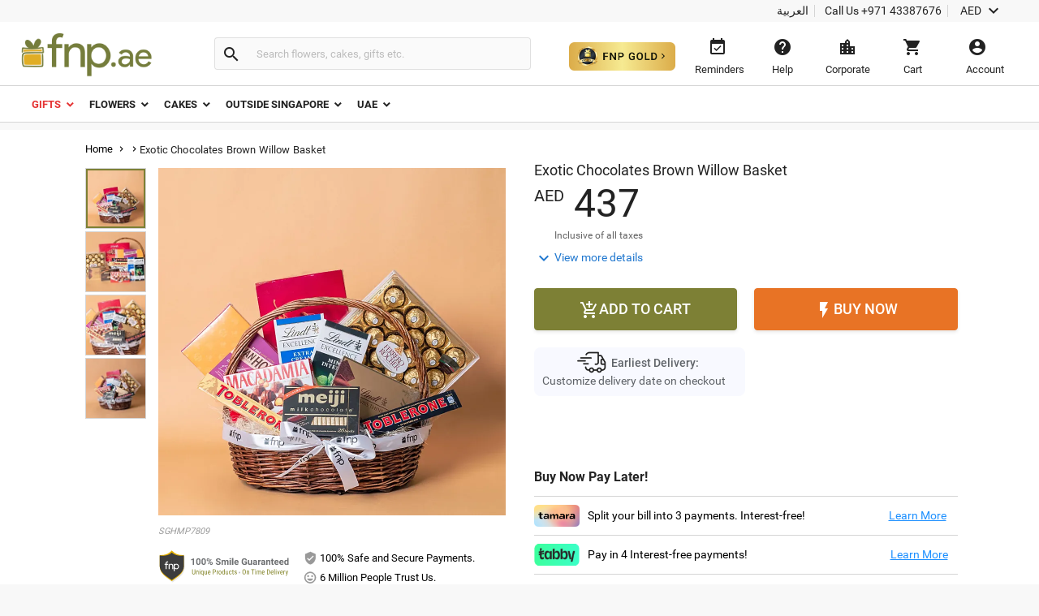

--- FILE ---
content_type: text/plain; charset=ISO-8859-1
request_url: https://time.akamai.com/
body_size: 10
content:
1768487568

--- FILE ---
content_type: text/javascript
request_url: https://www.fnp.ae/v71/assets/js-bbb/product-new/product-new-below-fold.min.js
body_size: 52781
content:
var accountHoverDelay,cartHoverDelay,currencyHoverDelay,enquireHoverDelay,MAX_SUGGESTIONS=5,AUTOCOMPLETE_DELAY=500,quickShopDeliveryCutoffTime=17,toolbarButtons={},commonDialog=null,prev="",popSearchData=[],qsList={qscity:[],qsoccasion:[],qsdate:[]},dateFormat="dd-mm-yy",checkLoginCallDeferredObject=$.Deferred(),awsSdkJSScriptDeferredObject=$.Deferred(),Modernizr=new Object;function __(e){return document.getElementById(e)}function fnpInitialize(){initializeQuickShop()}function initializeToolbarButtonActions(){for(var e=["cartbtn","accountbtn"],t=["cartpanel","accountpanel"],a=[!0,!0],i=0;i<e.length;i++){var o=__(e[i]);o&&(o.fnp_targetId=t[i],o.fnp_targetEle=__(o.fnp_targetId),o.fnp_Clicked=!1,o.fnp_isShownInCommonDialog=a[i],toolbarButtons[e[i]]=o)}commonDialog=__("commondialogs")}function initializeQuickShop(){$("#qsdate").datepicker({dayNamesMin:["S","M","T","W","T","F","S"],dateFormat:"D M, dd",minDate:(new Date).getHours()<parseInt(quickShopDeliveryCutoffTime)?0:1,maxDate:"+45",showOtherMonths:!0,selectOtherMonths:!0,onSelect:function(e,t){t=t.currentYear,t=$.datepicker.parseDate("D M, d,yy",e+","+t);$("input[name='deliverydate']").val($.datepicker.formatDate(dateFormat,t)),$(this).parents(".quickfrm").find("button.quickshopbtn").prop("disabled",!1),__("quickshophelper").removeAttribute("class")},beforeShow:function(){$("#qsform").append($("#ui-datepicker-div.smalldatepicker"))}}),$("#ui-datepicker-div").addClass("smalldatepicker")}function nextDay(e){return new Date(e.getTime()+864e5)}function checkButtonStates(e){if("undefined"!=typeof getCurrentlyClickedToolbarButton){var t=getCurrentlyClickedToolbarButton();if(t&&!t.fnp_targetEle.contains(e.target)&&!e.target.isInCommonDialog&&e.target.className.indexOf("datepicker")<0){if(0<=e.target.className.indexOf("show_login_form")||$(e.target).parents("#cartcontent").length)return!1;toolbarButtonUnclicked(t)}}null!=__("qsform")&&!__("qsform").contains(e.target)&&e.target.parentElement&&"qsuggestions"!=e.target.parentElement.id&&e.target.className.indexOf("datepicker")<0&&__("quickshophelper").removeAttribute("class")}function toolbarButtonClicked(e,t){if(!e.fnp_Clicked){t&&(t.stopPropagation?t.stopPropagation():t.cancelBubble=!0);var a=getCurrentlyClickedToolbarButton();if(a)return toolbarButtonUnclicked(a),void setTimeout(function(){toolbarButtonClicked(e,t)},300);e.fnp_Clicked=!0,e.fnp_targetEle.className="opened","quicksearchbtn"==e.id&&(e.fnp_targetEle.className="opened clipped",__("qscity").focus()),e.fnp_isShownInCommonDialog&&(commonDialog.className="opened"+e.id)}}function toolbarButtonUnclicked(e){e.fnp_Clicked=!1,"quicksearchbtn"==e.id?e.fnp_targetEle.className="clipped":"close-reveal-modal"==e.className?$("#commondialogs, #commondialogs>div").removeAttr("class"):e.fnp_targetEle.removeAttribute("class"),e.fnp_isShownInCommonDialog&&commonDialog.removeAttribute("class")}function displaySuggestionMessage(e,t){t?__("quickshopmsg").innerHTML=t:"qsdate"==e.id?__("quickshopmsg").innerHTML="Choose from above list or start typing and choose from the suggestions shown or <a href='javascript:void(0)' onclick='chooseDateForQS()'>choose date from calendar</a>":__("quickshopmsg").innerHTML="Choose from above list or start typing and choose from the suggestions shown"}function validateQSForm(e,t){var a,i=!1;for(a in qsList)if(0<__(a).value.trim().length){i=!0;break}if(i)return!0;for(var o=__("qsuggestions");o.firstChild;)o.removeChild(o.firstChild);return __("quickshophelper").className="qssubmiterror",displaySuggestionMessage(e,"<span class='error'>Please select either city or occasion or delivery date.</span>"),!1}function showcrossIcon(){$("#fnpsearch").length&&document.getElementById("fnpsearch").value.trim()?$(".search-clear-pin").show():$(".search-clear-pin").hide()}function triggerCategoryHints(e){showcrossIcon();var t="rtl"===document.dir;0==document.getElementById("fnpsearch").value.trim().length?(e.removeAttribute("class"),e.isTyping=!1,getPopularSearchList(),$(".showhints").slideDown()):e.isTyping||(__("searchhintlistlabel").className="",e.isTyping=!0,t||showCategoryHints())}function debounce(a,i){var o;return function(){var e=this,t=arguments;clearTimeout(o),o=setTimeout(function(){a.apply(e,t)},i)}}$(document).ready(function(){var t=!1;getCookie("fsid")||(document.cookie="fsid="+Math.floor(1e3+9e3*Math.random())),fnpPageType&&"product"==fnpPageType&&$.when(awsSdkJSScriptDeferredObject).done(function(e){logProductView()}),(0<window.navigator.userAgent.indexOf("MSIE ")||navigator.userAgent.match(/Trident.*rv\:11\./))&&$("input").on("focus",function(){var e=$(this).attr("id");"qscity"!=e&&"qsoccasion"!=e&&"qsdate"!=e&&"fnpsearch"!=e||$(this).val(" ")}),"search"!=fnpPageType&&"category"!=fnpPageType&&"confirmorder"!=fnpPageType&&"home"!=fnpPageType&&"info"!=fnpPageType&&"myaccount"!=fnpPageType&&"product"!=fnpPageType||null!=(e=getCookie("fnpsearch"))&&0!=e&&null!=e&&$("#fnpsearch").val(e),$("#searchform").submit(function(e){setCookie("fnpsearch",$("#fnpsearch").val(),7,"/")});var a=0;$(window).scroll(function(){setTimeout(function(){var e=$(window).scrollTop();a+10<e?$("#navmenubar").slideUp():e<a&&$("#navmenubar").slideDown(),a=e},10)}),showcrossIcon(),$("#account").hover(function(){accountHoverDelay=setTimeout(function(){$("#account-dropdown").show()},300)},function(){$("#account-dropdown").hide(),clearTimeout(accountHoverDelay)}),$("#cart").hover(function(){var e=$("#cdp_fvId").val();t||!viewCartData||$("#cartpanel").is(":visible")||("undefined"!=typeof cdp&&cdp.cartDetail(e),t=!0),clearTimeout(cartHoverDelay),cartHoverDelay=setTimeout(function(){$(".popup-background, #cartpanel").show(),$("select").blur()},300)},function(){$("#del-yes").hasClass("opened")||(t=!1,$(".popup-background, #cartpanel").hide(),clearTimeout(cartHoverDelay))}),$(".popup-background").on("click",function(){$(".popup-background, #cartpanel").hide(),closeCartConfirmation()}),$("#currency").hover(function(){$(".currency-dropdown").show()},function(){$(".currency-dropdown").hide()}),$(".currency-dropdown").on("click",function(){$(".currency-dropdown").hide()}),$("#enquire").hover(function(){enquireHoverDelay=setTimeout(function(){$("#enquire-dropdown").show()},300)},function(){$("#enquire-dropdown").hide(),clearTimeout(enquireHoverDelay)}),getCookie("loginMessage")&&"Y"==getCookie("loginMessage")&&displayLoginMessage();var e=getCookie("cartpopup");e&&"Y"==e&&($(".popup-background, #cartpanel").show(),delete_cookie("cartpopup","/")),$("body").on("click","#searchhintlist > li > a",function(e){var t;"object"==typeof cdp&&(t=$("#searchhintlistlabel").hasClass("popularsearch")?"popular search":"search suggestions",e=$(e.target),cdp.search(t,e.text().replace("search",""),e.attr("data-pos")))})}),$("#searchFormButton").on("click",function(){$("#searchform").submit()}),$("#searchform").submit(function(){return null!=$("#searchform input[name='qs']")&&$("#searchform input[name='qs']").val().length<=0?(triggerCategoryHints(this),$("#searchform input[name='qs']").focus(),!1):(cdp.search("",$("#searchform input[name='qs']").val(),""),!0)}),String.prototype.startsWith||(String.prototype.startsWith=function(e,t){return this.indexOf(e,t=t||0)===t}),$(".search-clear-pin").on("click",function(){document.getElementById("fnpsearch").value="",$(".search-clear-pin").hide()});var getPopularSearchList=debounce(function(){var e=$("#FNP_CURRENT_CATALOG_ID").val();console.log("debounder kaam kar raha hi "),0<popSearchData.length?appendListToUls(popSearchData):$.ajax({url:window.urlPrefix+"/control/getPopularSearchData",type:"GET",async:!0,global:!1,dataType:"json",data:{contentId:"popular_search",currentCatalogId:e},success:function(e){popSearchData=[],$(e.data).each(function(e,t){var a;null!=$(t).find(".ps-item")[0]&&(a=$(t).find(".ps-item").html(),t=$(t).find(".ps-item").attr("href"),popSearchData.push({label:a,value:t,addClass:"popular-search-item"}))}),0<popSearchData.length?(__("searchhintlistlabel").className="popularsearch",__("searchhintlistdiv").className="showhints"):__("searchhintlistlabel").className="",appendListToUls(popSearchData)}})},500);function appendListToUls(e){if(e){var t=$("#searchhintlist");t.empty();for(var a=0;a<e.length;a++){var i=$("<i/>").addClass("material-icons search-icons"),o=$("<li/>").addClass(e[a].addClass),n=$("<a/>").attr({href:e[a].value,"data-pos":a+1}),r=$("<span />").addClass("popular-search-label").text(e[a].label);o.append(n),n.append(r),n.append(i),t.append(o),$(".search-icons").text("search")}}}var getSearchTermSuggestions=debounce(function(a,i,o){$.ajax({global:!1,url:AJAX_JSON_URL_LIST.searchTermSuggestionsUrl,dataType:"json",data:{qs:a.toLocaleLowerCase(),FNP_CURRENT_CATALOG_ID:$("#FNP_CURRENT_CATALOG_ID").val()},success:function(e){for(var t=[];o.firstChild;)o.removeChild(o.firstChild);prev==i.value&&(o.style.display="block",null!=e&&t.length<9&&0<a.length&&(loadCategoryType("productType",e.productType,t),e.occasion&&loadCategoryType("occasion",e.occasion,t)),0==a.length?__("searchhintlistlabel").className="scountempty":__("searchhintlistlabel").className="scount"+t.length),i.categoryHintsHandle=setTimeout(function(){0<document.getElementById("fnpsearch").value.trim().length?(__("searchhintlistlabel").className="",showCategoryHints(),$(".showhints").slideDown()):(__("searchhintlistlabel").className="popularsearch",getPopularSearchList())})}})},AUTOCOMPLETE_DELAY);function showCategoryHints(){var e,t=__("fnpsearch"),a=__("searchhintlist"),i=t.value.toLowerCase().trim();if(""===i)for(a=__("searchhintlist");a.firstChild;)a.removeChild(a.firstChild);t.isTyping&&(__("searchhintlistdiv").className="showhints",t.className="istyping",e=t.prevVal,t.prevVal=t.value,t.value==e?t.isTyping=!1:getSearchTermSuggestions(i,t,a)),prev=t.prevVal,t.isTyping||t.removeAttribute("class"),0==i.length&&(__("searchhintlistlabel").className="scountempty")}function hideSearchHints(e,t){__("searchhintlistdiv").contains(t.relatedTarget)||$(".showhints").fadeOut()}function proceedCart(e){"undefined"!=typeof cdp&&cdp.cartClickId(),createForm({formTypeDetails:{id:"checkout-login",type:"POST",action:e,submit:!0},formInputElements:[{name:"fnpSalesChannelEnumId",value:"ONLN_DSKTP_DIRECT"}]})}function createForm(e){var t=e.formTypeDetails,a=e.formInputElements||[],i=document.createElement("FORM");i.id=t.id,i.name=t.name,i.method=t.type,i.action=t.action;for(var o=0;o<a.length;o++)inputElement=document.createElement("INPUT"),inputElement.type="HIDDEN",inputElement.name=a[o].name,inputElement.value=a[o].value,inputElement.id=a[o].id,i.appendChild(inputElement);document.body.appendChild(i),t.submit&&document.getElementById(t.id).submit()}function check(e){e=e.charCode||e.keyCode;return 46!=e&&((8==e||!(e<48||57<e)||46==e)&&void 0)}function showOrHideComponentLoader(e,t){"Y"==t?$(e).append("<div class='component-loader' style='display:block'><div class='component-loader-symbol'></div></div>").show():"N"==t&&$(e).find(".component-loader").remove()}function displayLoginMessage(){$("#login-message").show(),setTimeout(function(){$("#login-message").fadeOut("fast")},2e3)}String.prototype.contains||(String.prototype.contains=function(){return-1!==String.prototype.indexOf.apply(this,arguments)}),document.addEventListener("click",checkButtonStates),window.addEventListener("load",fnpInitialize);var goldDetailsFetched=!1,tempProductID="",language="ltr"===document.dir?"En":"Ar",premiumDetails=null;function getGoldDetails(t){$.ajax({url:"https://"+secureHostNameToUse+urlPrefix+"/control/getPremiumDetails",type:"GET",dataType:"json",success:function(e){"Y"!==(premiumDetails=e).IsPremiumMember&&"Y"!==e.guestUser||$("#gold-btn-wrapper").hide(),"function"==typeof t&&t(e)},error:function(e,t,a){$("#result").html("Error: "+a)}})}function fetchGoldDetails(t){$.ajax({url:"https://"+secureHostNameToUse+urlPrefix+"/control/getPremiumProductDetails",type:"GET",dataType:"json",success:function(e){goldDetailsFetched=!0,loadGoldPopUpDetails(e,t)},error:function(e,t,a){$("#result").html("Error: "+a)}})}function isEmpty(e){return null==e||0===Object.keys(e).length}function getAnswers(e,t){for(var a=[],i=1;i<=5;i++){var o=t+".a"+i;if(isEmpty(e[o]))break;o=e[o];a.push(o)}return a}function getProductDescription(e){for(var t,a,i,o,n,r=JSON.parse(e),e={},l=[],s=[],d=[],c=!0,u=!0,p=!0,m=Object.keys(r).length/2,g=1;g<=m;g++)if(u&&(i={},a="p"+g,isEmpty(r[t="v"+g])||isEmpty(r[a])?isEmpty(r[t])&&isEmpty(r[a])&&(u=!1):(i.header=r[a],i.info=r[t],l.push(i))),c&&(n={},a=r[o="faq"+g],i=r[t=o+".a1"],isEmpty(a)||isEmpty(i)?isEmpty(r[o])&&isEmpty(r[t])&&(c=!1):(n.question=r[o],o=getAnswers(r,o),n.ans=o,s.push(n))),p&&(isEmpty(r[n="term"+g])?isEmpty(r[n])&&(p=!1):d.push(r[n])),!c&&!u&&!p)break;return e.descHeader=r&&r.h1||"",e.description=l,4<s.length?(e.faqs=s.slice(0,4),e.moreFaqs=s.slice(4,s.length)):e.faqs=s,e.faq=r&&r.faq||"",e.termsAndCondition=r&&r.termsAndCondition||"",e.termPoints=d,e}function loadGoldBenefits(e){var a=document.getElementById("gold-benefits");e.forEach(function(e,t){e='<div class="benefit-info-container"><div class="benefit-img"><img src="/assets/images/gold-bnft-'+t+'.svg"/></div><div class="benefit-text-wrapper"><h3 class="benefit-info">'+e.header+'</h3><p class="benefit-sub-text">'+e.info+"</p></div></div>";a.innerHTML+=e})}function loadFaqs(t){var i=document.getElementById("accordion-container"),e=document.getElementById("show-more-btn"),a=t.length;function o(e){var t=e.ans.map(function(e){return'<p class="accordion-summery">'+e+"</p>"}).join("");return'<div class="accordion-question"><div class="quesion-container"><p class="accordion-answer">'+e.question+'</p><i class="material-icons icon-style">keyboard_arrow_down</i></div><div class="panel" style="display: none;">'+t+"</div></div>"}var n=t.slice(0,a).map(o).join("");i.innerHTML=n,t.length>a&&(e.style.display="block",e.addEventListener("click",function(){var e=t.slice(a).map(o).join("");i.innerHTML+=e,this.style.display="none"})),i.addEventListener("click",function(e){var t,a=e.target.closest(".accordion-question");a&&(t=i.querySelectorAll(".accordion-question"),Array.prototype.forEach.call(t,function(e){e!==a&&(e.classList.remove("accordion_active"),e.querySelector(".panel").style.display="none",e.querySelector(".icon-style").textContent="keyboard_arrow_down")}),a.classList.toggle("accordion_active"),e=a.querySelector(".panel"),t=a.querySelector(".icon-style"),"block"===e.style.display?(e.style.display="none",t.textContent="keyboard_arrow_down"):(e.style.display="block",t.textContent="keyboard_arrow_up"))})}function loadTermsAndConditions(e){var t=document.getElementById("terms-container"),a=document.getElementById("terms-head"),i=e.termPoints||[];if(!e.termsAndCondition&&0===i.length)return t.style.display="none",void(a.style.display="none");for(var o=e.termsAndCondition||"Terms & Conditions",i=e.termPoints||[],n="",r=0;r<i.length;r++)n+="<li>"+i[r]+"</li>";a.innerHTML=o,t.innerHTML='<div class="terms-wrapper"><ul class="terms-list">'+n+"</ul></div>"}function updateCart(t){"t"==getCookie("fnpci")||"t"==getCookie("fnpli")?$.ajax({type:"GET",dataType:"json",async:!1,global:!1,url:window.urlPrefix+"/control/viewcart",success:function(e){afterFetchFromCart(viewCartData=e,t)},error:function(){fetchFaild()}}):afterFetchFromCart({items:[],subTotal:"0",discount:"0",total:"0",totalShipping:"0"},t)}function addGoldProduct(t){$.ajax({url:"https://"+secureHostNameToUse+urlPrefix+"/control/addGoldToCart",type:"POST",contentType:"application/json",data:JSON.stringify(t),success:function(e){JSON.parse(e).isSuccess&&(updateCart(!1),tempProductID||(userDetails&&userDetails.cart&&(userDetails.cart.cartTotalQuantity=userDetails.cart.cartTotalQuantity+1),$("#cartCount").addClass("hasitems"),$("#cartCount").text(userDetails.cart.cartTotalQuantity)),tempProductID=t.product_id,$(".gold-btn").each(function(){$(this).data("productid")===t.product_id?($(this).html(FNP_NEW_LABELS.ADDED+'<img src="/assets/images/confirm.svg" id="added-img"/>'),$(this).attr("data-status","added")):($(this).text(FNP_NEW_LABELS.JOIN_NOW),$(this).removeAttr("data-status"))}),"product"===fnpPageType&&getPremiumDetails(),window.dataLayer=dataLayer||[],dataLayer.push({event:"Gold_Added",Page:fnpPageType,Plan:t.product_id+"-"+t.price,Device:"dsite",Language:language}),showToast(FNP_NEW_LABELS.FnpGoldAdded))},error:function(e,t,a){$("#result").html("Error: "+a)}})}function getPremiumDetails(){$.ajax({url:"https://"+secureHostNameToUse+urlPrefix+"/control/getPremiumDetails",type:"GET",dataType:"json",success:function(e){premiumDetails=e},error:function(e,t,a){$("#result").html("Error: "+a)}})}function addGoldProductTocart(e){tempProductID?($("#confirmationModal").show(),$("#goldpanel").css("z-index","99997"),$("#confirmYes").off("click").on("click",function(){$("#confirmationModal").hide(),$("#goldpanel").css("z-index","99999"),addGoldProduct(e)}),$("#confirmNo").on("click",function(){$("#confirmationModal").hide(),$("#goldpanel").css("z-index","99999")})):addGoldProduct(e)}function getCurrencyFormat(e,a){var i;return e.map(function(e,t){e.currency.id===a&&(i=e.currency.value)}),i}function convertPrice(e,t,a){e=getCurrencyFormat(e,t);try{if(void 0!==e){var i=e.replace(/^[^\d]*/,""),o=e.replace(i,""),i=i.replace(",",""),n=convertPriceFromINR(a,i),r="curr-"+t.toLowerCase();return"INR"===t&&(r="rupee"),{price:n=window.currencyUom===t?Math.round(n):n,symbol:o,currencyClass:r}}}catch(e){}}function convertPriceFromINR(e,t){try{return t=t.toString().replace(/,/g,""),e=e.toString().replace(/,/g,""),t=t.toString().replace(/,/g,""),e=(parseFloat(e)/parseFloat(1)).toFixed(2),(parseFloat(e)*parseFloat(t)).toFixed(2)}catch(e){}}function modifyListPrice(e){var t=getCookie("localCurrency");return""!=t&&void 0!==t||(t=window.currencyUom),convertPrice(currencyList,t,e)}function loadGoldPopUpDetails(e,n){tempProductID=e.premiumProductId||"";var o=Object.values(e.data.variantProducts),r=document.getElementById("gold-cards"),l="";r.innerHTML="",o.forEach(function(e){var t,a=e[Object.keys(e)[0]],i="",o="";tempProductID===a.productId?(i=FNP_NEW_LABELS.ADDED,data_status="added",o='<img src="/assets/images/confirm.svg" id="added-img"/>'):(i=FNP_NEW_LABELS.JOIN_NOW,data_status=""),l=l||a.productContent.productDescription,n?(t='<div class="card-wrapper"><div class="card-price"><h1 class="gold-list-price">'+modifyListPrice(a.productPrice.defaultPrice).symbol+" "+modifyListPrice(a.productPrice.defaultPrice).price+'</h1><div><p class="stick-off-price">'+modifyListPrice(a.productPrice.listPrice).symbol+" "+modifyListPrice(a.productPrice.listPrice).price+'</p><p class="validity">'+FNP_NEW_LABELS.FORYEAR+'</p></div></div><div class="gold-btn-wrap"><span class="gold-btn " data-productid="'+a.productId+'" data-status="'+data_status+'">'+i+o+'</span></div><div><p class="gold-card-footer">*'+a.freeShippingCount+" "+FNP_NEW_LABELS.FREE_STANDARD_SHIPPING+"</p></div></div>",r.innerHTML+=t):($(".gold-head-text").hide(),e=$(".gold-head"),i=$("#gold-header"),e.removeClass("gold-head"),o=$(".gold-active-btn").attr("data-userName"),a=$(".gold-shipping-info").attr("data-freeSlot"),t=$(".gold-validity"),e="",e=Number(a)?'<p class="gold-slots"> <img src="/assets/images/info-green.png"/> '+a+" "+FNP_NEW_LABELS.standard+"</p>":'<p class="gold-slots-warn"> <img src="/assets/images/warning.png"/> '+FNP_NEW_LABELS.notAvail+"</p>",t=t.attr("data-expire"),t=new Date(t).toLocaleDateString("en-GB",{day:"2-digit",month:"short",year:"numeric"}),e='<div class="gold-user-wrapper"><img src="/assets/images/FNP_Gold_Logo.svg" id="head_img" /><p class="gold-user-heading">'+FNP_NEW_LABELS.congratulations+" "+o+'</p><h2 class="gold-user-text">'+FNP_NEW_LABELS.goldMember+'</h2><p class="gold-user-validity">'+FNP_NEW_LABELS.upto+" "+t+"</p>"+e+"</div>",i.html(e))}),document.querySelectorAll(".gold-btn").forEach(function(a,e){var t=Object.keys(o[e])[0],i=o[e][t];a.addEventListener("click",function(){var e,t;"added"===a.getAttribute("data-status")?showToast(showToast(FNP_NEW_LABELS.goldInCart)):(e="uae"===defaultCatalog?"Dubai":"Singapore",t="uae"===defaultCatalog?"dubai_locality":"singapore_locality",addGoldProductTocart({product_id:i.productId,add_product_id:i.productId,price:String(i.productPrice.price),countryGeoId:i.countryGeoId,fnpSalesChannelEnumId:"ONLN_DSKTP_DIRECT",pinCode:t,catalogId:i.catalogId,CURRENT_CATALOG_ID:i.catalogId,deliveryLocation:e,add_category_id:null}))})});var t=getProductDescription(l),a=t.description,i=t.descHeader,s=t.faq,d=t.faqs,c=t.moreFaqs,e=d.concat(c),d=document.getElementById("gold_benefits_head"),c=document.getElementById("faq-head");d.textContent=i,c.textContent=s,goldDetailsFetched&&(loadGoldBenefits(a),loadFaqs(e),loadTermsAndConditions(t)),$("#gold-close").click(function(){$(".custom-overlay, #goldpanel").hide(),tempProductID=""})}function initializeToast(){0===$("#toast").length&&$("body").append('<div id="toast"><div id="toast-message" style="margin: 0;"></div></div>')}function showToast(e){initializeToast(),$("#toast-message").text(e),$("#toast").css("visibility","visible").fadeIn().delay(3e3).fadeOut(function(){$(this).css("visibility","hidden")})}getGoldDetails(),$("#gold-btn,.gold-card").click(function(e){var t={};0<(a=$(e.target)).closest("#gold-btn").length?(t.membershipEntry="icon",t.membershipText="gold"):0<a.closest(".gold-card").length&&(t.membershipEntry="banner",t.membershipText="joined"),rudderStackGoldBannerEvent(t);var a=$(e.target);$(".custom-overlay, #goldpanel").show(),$(".custom-overlay").css("z-index","99998"),$("header").css("z-index","99997"),$("#goldpanel").css("z-index","99999"),0<a.closest(".gold-card").length?fetchGoldDetails(!1):(window.dataLayer=window.dataLayer||[],dataLayer.push({event:"GoldBanner_Clicked",Page:fnpPageType,Device:"dsite",Language:language}),fetchGoldDetails(!0))}),$(".custom-overlay").click(function(){"none"!==$("#confirmationModal").css("display")?($("#confirmationModal").hide(),$("#goldpanel").css("z-index","99999")):($(".custom-overlay, #goldpanel").hide(),tempProductID="")});var AJAX_URL_LIST={currencyUrl:cdnHost+window.urlPrefix+"/control/getCurrencies",reminderUrl:cdnHost+"/control/getOccasionReminder",catalogUrl:cdnHost+"/control/getDefaultCatalogId"},AJAX_JSON_URL_LIST={cityNamesUrl:cdnJSONHost+"/control/getGeoCityNames",searchTermSuggestionsUrl:cdnJSONHost+window.urlPrefix+"/control/getSearchTermSuggetions",productListingUrl:cdnJSONHost+window.urlPrefix+"/control/productlisting",youMayAlsoLikeUrl:cdnJSONHost+window.urlPrefix+"/control/youmayalsolike",jcUrl:cdnJSONHost+"/control/jc",availablePincodeUrl:cdnJSONHost+"/control/getAvailablePinCodes"},AJAX_JSON_URL_LIST_INTL={cityNamesUrl:cdnINTLHostName+"/control/getGeoCityNames",searchTermSuggestionsUrl:cdnINTLHostName+window.urlPrefix+"/control/getSearchTermSuggetions",productListingUrl:cdnINTLHostName+window.urlPrefix+"/control/productlisting",youMayAlsoLikeUrl:cdnINTLHostName+window.urlPrefix+"/control/youmayalsolike",jcUrl:cdnINTLHostName+"/control/jc",availablePincodeUrl:cdnINTLHostName+"/control/getAvailablePinCodes"},SOURCE_MAPPINGS={ONLN_DSKTP_AFLT_NT:[],ONLN_DSKTP_ALLIANCE:[],ONLN_DSKTP_EMAIL:[],ONLN_DSKTP_ORGANIC:[],ONLN_DSKTP_OTHERS:[],ONLN_DSKTP_PPC:[]},DCR_HOST=0<=document.location.href.indexOf("fnp.com")?"http://acs.fnp.com":"",LANG_OTHER=window.otherLanguageDomain,LANG_DEFAULT=window.defaultLanguageDomain,OTHER_LANGUAGE_PREFIX=window.otherLanguageDomainPrefix;function setCookie(e,t,a,i){var o=new Date;"fnpsearch"==e?o.setTime(o.getTime()+18e5):o.setTime(o.getTime()+24*a*60*60*1e3);o="expires="+o.toUTCString();document.cookie=null!=i&&null!=i?e+"="+t+"; "+o+"; path="+i:e+"="+t+"; "+o}function getCookie(e){return 0<document.cookie.length&&(c_start=document.cookie.indexOf(e+"="),-1!=c_start)?(c_start=c_start+e.length+1,c_end=document.cookie.indexOf(";",c_start),-1==c_end&&(c_end=document.cookie.length),unescape(document.cookie.substring(c_start,c_end))):""}function delete_cookie(e,t){document.cookie=e+"=;expires=Thu, 01 Jan 1970 00:00:01 GMT;"+(t?"path="+t+";":"")}var imageElementTemplate,FNP_NEW_LABELS={Today:"Today",Tomorrow:"Tomorrow",Get:"Get",Order:"Order",within:"within",hrs:"hrs",timeSlotPrefix:"hrs",min:"min",sec:"sec",Hi:"Hi",LoginToManageYourAccount:"Login to manage your account",Account:"Account",Guest:"Guest",DeleteThisItem:"Delete this Item",NO:"NO",YES:"YES",monthNames:["JAN","FEB","MAR","APR","MAY","JUN","JUL","AUG","SEP","OCT","NOV","DEC"],days:["SUN","MON","TUE","WED","THU","FRI","SAT"],monthNamesCapt:["Jan","Feb","Mar","Apr","May","Jun","Jul","Aug","Sep","Oct","Nov","Dec"],monthNamesShort:["Jan","Feb","Mar","Apr","May","Jun","Jul","Aug","Sep","Oct","Nov","Dec"],selectShippingMethod:"Select Shipping Method",ContinueWith:"CONTINUE WITH",ContinueWithoutAddons:"CONTINUE WITHOUT ADD ONS",Addons:"ADD ONS",EmailIsRequired:"Email is required",SelectFlavour:"Select Flavour",PhotoUploaded:"Photo Uploaded",ChangePhoto:"Change Photo",MidNightDeliveryMsg:"This gift will be delivered on the night of",DeliverAnytimeBetweenSelectedTimeSlot:"Your gift will be delivered anytime in between the selected time-slot.",NewReminderCreatedMsg:"New reminder has been created. Thank you",UploadPhotoInstructions:"File size between 100KB - 10MB. Only JPG or PNG.",NofileChosen:"No file Chosen.",PleaseUploadImage:"Please upload image.",Free:"Free",Off:"OFF",DelItemMsg:"Are you sure you want to delete this item ?",PleaseEnterYourMsg:"Please enter your message.",Description:"Description",JOIN_NOW:"Join now",FREE_STANDARD_SHIPPING:"Free Deliveries",ADDED:"ADDED",FORYEAR:"for 1 year",FnpGoldAdded:"FNP Gold membership is added to cart",goldInCart:"FNP Gold already added to cart",upto:"Valid upto",youHave:"You have",standard:"free standard shipping left with FNP Gold",notAvail:"You have availed all your free standard delivery slots",congratulations:"Congratulations",goldMember:"You are now a FNP Gold Member",readMore:"Read more",readLess:"Read less"},FNP_LABELS={monthNames:["JAN","FEB","MAR","APR","MAY","JUN","JUL","AUG","SEP","OCT","NOV","DEC"],days:["SUN","MON","TUE","WED","THU","FRI","SAT"]},occasionValPresentInPlace=!1,lastConversionFactor=1,lastCurrencyFormat="Rs.",isPrototype=!1,dateFormat="dd-mm-yy",isPlaceChanged=!1,selectedCourierPinCode=null,courierPincodesList=null,quickshopoccasion=null,shipmentDetails=null,selectedshippingmethodprice=null,productListSelector="div.productlisting ul li.h-product",productAttributeName="data-product-id",useDefaultConfig=!1,isCityPage=!1,isDeliveryDate=!1,hasQueryCity=!1,deliveryCityLock="",deliveryDateLock="",gotItFlag="false",MAX_SUGGESTIONS=7,currentdomain="."+(currentdomain=window.location.hostname.split("."))[currentdomain.length-2]+"."+currentdomain[currentdomain.length-1],eventDates=[],eventOcationMonths=[],legendMessage="",notificationMessage="",count=29,counter=0,state=null,activeMonth="",userDetails=null,arrayOfFunctionsForFNPCheckLogin=[],isFNPCheckLoginRunning=!1;function removeReadonlyFieldsFromTabbing(){var e=$(document).find("input , textarea");$.each(e,function(){$(this).is(":disabled, [readonly]")&&$(this).attr("tabIndex","-1")})}function isTabletOrIpad(){var e=navigator.userAgent;return/Tablet|iPad/i.test(e)}$.urlParam=function(e,t){t=t||window.location.href;t=new RegExp("[\\?&]"+e+"=([^&#]*)").exec(t);if(t)return t[1]||void 0};var monthNames=FNP_NEW_LABELS.monthNamesShort,days=FNP_NEW_LABELS.days,samedayDeliveryTimer=null;function disableShopNow(e){$(e).parents(".quickfrm").find("button").prop("disabled","disabled")}function deleteItem(e,t){confirm("Are you sure you want to delete? ")&&(e="DELETE_"+e,$("#sendform").attr("action","deleteItemCheckoutOption"),$("#sendform").attr("ng-non-bindable","ng-non-bindable"),$("#sendform").attr("submitforce",!0),$("#sendform").append("<input type='hidden' value='itemIndex' name='"+e+"'/>"),$("#sendform").append("<input type='hidden' value='"+t+"' name='productId'/>"),$("#sendform").submit())}function continueShopping(){$("#sendform").attr("action","continueShoppingCheckoutOption"),$("#sendform").attr("ng-non-bindable","ng-non-bindable"),$("#sendform").attr("submitforce",!0),$("#sendform").submit()}function deleteAddonItem(e){var t,a,e=$("#cartItem_"+e).val();null!=e&&(t=e.split(",")[0],a=e.split(",")[1]),params="itemIndex="+t+"&"+a+"=1&isRemove=true",$.ajax({type:"post",url:"/control/deleteaddons?"+params,success:function(e){$("#addonproduct_"+t+"_"+a+"_figure").remove()}})}function updateProductInfo(e){e&&0<e.length&&updateEarliestDeliveryDate(e)}function updateEarliestDeliveryDate(e){$.ajax({type:"GET",global:!1,dataType:"json",async:!0,url:window.urlPrefix+"/control/getEarliestDeliveryDays",data:{productIds:e.join(","),FNP_CURRENT_CATALOG_ID:$("#FNP_CURRENT_CATALOG_ID").val()},success:function(e){null!=e&&null!=e.deliveryDates&&$.each(e.deliveryDates,function(e,t){$(".earliestdelivery").css("visibility","");var a,i,o,n,r=$(productListSelector+"["+productAttributeName+"='"+e+"']").children().find(".dt-delivery");"_NA_"!=t?(a=t.split("-")[0],i=t.split("-")[1],o=t.split("-")[2],n=new Date,e=new Date(n.getTime()+864e5),a==n.getDate()&&i==parseInt(n.getMonth())+1&&o==n.getFullYear()?r.html(FNP_NEW_LABELS.Today):a==parseInt(e.getDate())&&i==parseInt(e.getMonth())+1&&o==e.getFullYear()?r.html(FNP_NEW_LABELS.Tomorrow):r.html(t)):(t=r.attr("datetime"),r.parent().html("<time"+t+" class='dt-delivery outofstock'>Out of Stock</time>"))})},error:function(){$(".earliestdelivery").css("visibility","hidden")}})}function showProdRow(){$("#productlist>li").slice(10).hide(),$("#loadmoreproducts").click(function(){$("#productlist>li:hidden").slice(0,10).show(),0==$("#productlist>li:hidden").length&&$("#loadmoreproducts,#viewallproducts").hide()})}function showAllProd(){$("#viewallproducts").click(function(){$("#productlist>li").show(),$("#viewallproducts").hide(),$("#loadmoreproducts").hide()})}function getPageProductIds(){return $(productListSelector).map(function(){return $(this).attr(productAttributeName)}).get()}function finishPageLoad(){-1==["new-checkout-confirmorder","info","testimonials","error404"].indexOf(fnpPageType)&&$(document).foundation(),$(".disclaimer span.mandatory").click(function(){$(".disclaimer span.mandatory input").attr("checked")}),"category"==fnpPageType&&"undefined"!=typeof hasCustomBannerAndDesc&&hasCustomBannerAndDesc&&promotionJqueryCode(),loadStyleSheets(),$(document).ajaxStart(function(){ajaxindicatorstart("")}).ajaxStop(function(){ajaxindicatorstop()}),$(".tbli").click(function(){var e=$(this).find("span").width(),t=$(this).find("span").offset().left-$(this).closest(".tabs-menu").offset().left;$(".tabs-menu").find("hr").css("margin-left",t+"px").show("slow"),$(".tabs-menu").find("hr").css("width",e+"px").show("slow")}),updateProductInfo(getPageProductIds()),$(document).on("click",".currencyoption",function(){var e=this.getAttribute("data-currencyuom");convertPricesToLocal(this.getAttribute("data-currencyvalue"),e),null!=window.location.hostname&&0<=window.location.hostname.indexOf("xpayshop")?($("#currencyicon").trigger("click"),$("#currencyicon").removeClass("selected")):($("#currencybtn").trigger("click"),$("#currencybtn").removeClass("selected"))}),$(document).on("change",".subvariant",function(){$("#variantError").hide()}),$(document).on("click",".popular-search-item",function(){setCookie("fnpsearch",$(this).find(".popular-search-label").text(),7,"/")}),$(document).on("click","ul#searchhintlist li a",function(){var e="",t="",t="popular-search-item"==$(this).parent().attr("class")?(e="popular",$(this).find("span").text()):(e="autosuggestion",$(this)[0].childNodes[0].nodeValue),a=LANG_DEFAULT;window.urlPrefix===OTHER_LANGUAGE_PREFIX&&(a=LANG_OTHER),window.dataLayer=window.dataLayer||[],dataLayer.push({event:"Search","Search Type":e,Keyword:t,Category:t,"First Name":userData["First Name"],"Last Name":userData["Last Name"],"Customer Id":userData.encodedPartyId,Email:userData.Email,"Phone Number":userData["Phone Number"],Language:a})}),getCurrencies(),registerMoreLinksWrapCheckFunction(),initializeToolbar(),saveFnpSalesChannelEnumId(),removeReadonlyFieldsFromTabbing(),"reminder"!=fnpPageType&&"confirmorder"!=fnpPageType||(initializeOccasionReminder(),$(".occasionDate").datepicker({changeYear:!0})),$(document).on("open.fndtn.reveal","[data-reveal]",function(){$(this).find("[autofocus]").focus()}),$(document).on("click","#maintoolbar button",function(){$(".reveal-modal-bg").addClass("producttoolbardialog")}),$("#countryCode-button").attr("tabindex","-1"),$(document).on("opened.fndtn.reveal","[data-reveal]",function(e){"addon"==$(this).context.id&&$("body").css({overflow:"hidden"}),$(e.target).find("input[type='text'],input[type='email'],input[type='search']").first().focus()}),$(".selptocr").click(function(){var e=$(this).attr("data-href");void 0!==e&&!1!==e&&(document.location.href=$(this).attr("data-href"))}),$(".loggeduser .ui-selectmenu-button").focus(function(){$("html, body").animate({scrollTop:$(this).offset().top-150},500)});try{$("input:read-only").attr("tabindex","-1")}catch(e){}null==fnpPageType||"category"!=fnpPageType&&"home"!=fnpPageType&&"search"!=fnpPageType||loadProductImages(),$("#login #loggedinuser").css("display","block"),$("#totalproductcount").css("display","inline-block;"),String.prototype.includes||(String.prototype.includes=function(e,t){"use strict";return!((t="number"!=typeof t?0:t)+e.length>this.length)&&-1!==this.indexOf(e,t)})}function isEmpty(e){return void 0===e||e.length<=0}function autoResizeAddr(e){$(e).css({height:"auto","overflow-y":"hidden"}).height(e.scrollHeight)}function highlight(e){""!==$(e).val()?($(".searchbtn").removeAttr("disabled"),$(".searchbtn ").addClass("highlight")):($(".searchbtn").attr("disabled",!0),$(".searchbtn ").removeClass("highlight"))}function loadCategoryType(e,t,a){if(t)for(var i=0;i<t.length;i++){var o=new Object;o.label=t[i].label,o.value=t[i].category,o.categoryType=e,(o.index=i)==t.length-1&&(o.isLast=!0),a.push(o);for(var n=__("searchhintlist");n.firstChild;)n.removeChild(n.firstChild);for(var r=0;r<a.length;r++){var l=document.createElement("li"),s=document.createElement("i");s.className="material-icons search-icons";var d=document.createElement("a");d.href=a[r].value+"?s=autosuggestion",d.setAttribute("data-pos",r+1),d.appendChild(document.createTextNode(a[r].label)),l.appendChild(d),n.appendChild(l),d.appendChild(s),$(".search-icons").text("search")}}}function unPadWrappedFirstItemMoreLinks(){var e=null;$("#morelinks li").each(function(){null==e?e=$(this):$(this).position().left==e.position().left?$(this).css("paddingLeft","0"):$(this).css("paddingLeft",$(this).css("paddingRight"))})}function registerMoreLinksWrapCheckFunction(){$(window).resize(unPadWrappedFirstItemMoreLinks),unPadWrappedFirstItemMoreLinks()}function initializeToolbar(){$(document).on("close.fndtn.reveal","[data-reveal]",function(){"addon"==$(this).context.id&&$("body").css({overflow:"auto"}),$("#navigationtools li button, #infotools li button").removeClass("selected")}),$(document).on("open.fndtn.reveal","[data-reveal]",function(){var e=this.id;$("#maintoolbar>ul>li>button").each(function(){$(this).attr("modalname")==e&&$(this).addClass("selected")})})}function ajaxindicatorstart(e){"resultLoading"!=jQuery("body").find("#resultLoading").attr("id")&&jQuery("body").append('<div id="resultLoading" style="display:none"><div><img src="'+cdnHost+'/assets/images/full_page_loader.gif"><div>'+e+'</div></div><div class="bg"></div></div>'),jQuery("#resultLoading").css({width:"100%",height:"100%",position:"fixed","z-index":"10000000",top:"0",left:"0",right:"0",bottom:"0",margin:"auto"}),jQuery("#resultLoading .bg").css({background:"#000000",opacity:"0.6",width:"100%",height:"100%",position:"absolute",top:"0"}),jQuery("#resultLoading>div:first").css({width:"250px",height:"75px","text-align":"center",position:"fixed",top:"0",left:"0",right:"0",bottom:"0",margin:"auto","font-size":"16px","z-index":"10",color:"#ffffff"}),jQuery("#resultLoading .bg").height("100%"),jQuery("#resultLoading").fadeIn(300),jQuery("body").css("cursor","wait")}function ajaxindicatorstop(){jQuery("#resultLoading .bg").height("100%"),jQuery("#resultLoading").fadeOut(500),jQuery("body").css("cursor","default")}function disableSubmitBtnWithLoadingGif(e){$(e).addClass("loadinggif"),$(e).css("color","#A9A9A9"),$(e).css("border-color","#A9A9A9"),$(e).prop("disabled",!0)}function movetoNext(e,t){e.value.length>=e.maxLength&&document.getElementById(t).focus()}function isFromOverlay(e){return 0<$(e).closest("#modallogin").length}function isNumberKey(e){e=e.which||event.keyCode;return!(31<e&&(e<48||57<e))}function initializeSelectMenu(e){$(e).selectmenu({change:function(e,t){$(this).val(t.item.value),$(this).trigger("change"),$(this).hasClass("socialcountrycode")&&$(".socialcountrycode").selectmenu("refresh")},focus:function(e,t){$(this).attr("tabindex","-1")},create:function(e,t){$(this).attr("tabindex","-1")}})}function googleSmartSignIn(){void 0!==smartSignIn&&smartSignIn()}function isUserLoggedIn(e){return null!=userDetails?(googleSmartSignIn(),void 0!==e&&e(userDetails),userDetails&&userDetails.checklogin&&userDetails.checklogin.loggedin):("function"==typeof e&&arrayOfFunctionsForFNPCheckLogin.push(e),isFNPCheckLoginRunning||fnpCheckLoginCall(),!1)}function fnpCheckLoginCall(){if("t"!=getCookie("fnpli")&&"t"!=getCookie("fnpci"))return userDetails={checklogin:{loggedin:!1,isOAuthUser:!1},cart:{cartTotalQuantity:0,isSuccess:!1}},$("#sign-out").hide(),$("#change-password").hide(),checkLoginCallDeferredObject.resolve("fus"),Promise.resolve(userDetails);var e="https://"+secureHostNameToUse+window.urlPrefix+"/control/fus";return null!=localStorage.getItem("userAuthentication")&&"true"===localStorage.getItem("userAuthentication")&&(e="https://"+secureHostNameToUse+window.urlPrefix+"/control/fus?time="+(new Date).getTime()),null!==userDetails||isFNPCheckLoginRunning?(updateCartItem(userDetails),userDetails):(isFNPCheckLoginRunning=!0,$.ajax({url:e,type:"GET",dataType:"json",global:!1,xhrFields:{withCredentials:!0},success:function(e){e.checklogin.loggedin||"t"!=getCookie("fnpli")||delete_cookie("fnpli"),userDetails=e,isFNPCheckLoginRunning=!1,checkLoginCallDeferredObject.resolve("fus"),$("#cdp_fvId").val(e.fvId),updateCartItem(userDetails),googleSmartSignIn()},complete:function(e){for(var t=0;t<arrayOfFunctionsForFNPCheckLogin.length;t++)userDetails.checklogin&&userDetails.checklogin.loggedin,arrayOfFunctionsForFNPCheckLogin[t].call(userDetails);arrayOfFunctionsForFNPCheckLogin=[],localStorage.setItem("userAuthentication","false")}}))}function updateCartItem(e,t){t=null==t||t,e=e?e.cart:void 0;void 0!==e&&(e.isSuccess||"t"!=getCookie("fnpci")||delete_cookie("fnpci"),0<e.cartTotalQuantity&&(getCart(0),$("#cartCount").addClass("hasitems"),$("#cartCount").text(e.cartTotalQuantity),$.urlParam("ia")&&t&&"product"==fnpPageType&&($(".popup-background, #cartpanel").show(),setTimeout(function(){$("#add-message").slideDown(),setTimeout(function(){$("#add-message").slideUp()},3e3)},1e3))),0==e.cartTotalQuantity&&($("#cartCount").removeClass("hasitems"),$("#cartCount").empty()))}function showAddonsOnCart(e,t,a,i,o,n,r,l,s,d){var c=[],u=0,p=0,s=parseInt(s),d=parseInt(d);$("#cartItem_"+l).find(".addons-li").each(function(e,t){var a={};a.productId=$.trim($(t).attr("id")).split("_")[0],a.itemIndex=$.trim($(t).attr("id")).split("_")[1],a.quantity=parseInt($.trim($(t).attr("id")).split("_")[2]),c.push(a)});n=(n="addProductId="+e+"&pinCode="+t+"&shippingMethod="+a+"&timeSlotId="+i+"&productType="+o+"&FNP_CURRENT_CATALOG_ID="+n+"&isbuynow=N").replace(/\s+/g,"");$("#show-addon").load(urlPrefix+"/control/getAddonsDetails-new?"+n,function(e,t,a){$(".addonviewli");jQuery.each(c,function(e,t){var a=$(".popupitems").find("li.addonviewli[data-productid='"+t.productId+"']");a.find('input[name ="addonProductId"]').prop("checked",!0).attr("data-cart-index",t.itemIndex).addClass("selected-addons"),$(a).addClass("addon-selected");var i=a.find('input[type="number"]').val(t.quantity);a.find(".increaseVal").attr("data-cart-index",t.itemIndex),a.find(".decreaseVal").attr("data-cart-index",t.itemIndex);a=a.find(".priceInINR").text();p+=parseInt(a)*i.val(),u+=t.quantity}),0!=u?$(".addonfooter button").html("<span>"+FNP_NEW_LABELS.ContinueWith+u+FNP_NEW_LABELS.Addons+"</span>"):$(".addonfooter button").html("<span>"+FNP_NEW_LABELS.ContinueWithoutAddons+"</span>"),null==$("#isAddonsAvailable")&&"Y"!=$("#isAddonsAvailable").val()||($("#addon").addClass("extra-spcl"),customDialog("addon","close-addon"),$("#base-product-price").val(s),$("#shipping-product-price").val(d),$("#total-addonprice").val(p),$("input[name='orderItemSeqId']").val("ID"+r),renderAddons(s,p,u,d)),initCurrencies("show-addon")})}function renderAddons(e,t,a,i){t={baseItemPrice:e,totalAddonsPrice:t,totalPrice:parseInt(e)+t,addonCount:a},a=$("#addonTemplate").html(),t=Mustache.to_html(a,t);$(".final-price").html(t)}function showCart(){$("#cart").length&&$("#cart").click()}function saveFnpSalesChannelEnumId(){var t=$.urlParam("fnpSalesChannelEnumId"),e=getCookie("source");isTabletOrIpad()&&void 0!==(t=void 0===t&&""==e?$("#fnpSalesChannelEnumId").val():t)&&(t=t.replace("DSKTP","TAB")),void 0!==(t=$.urlParam("utm_source")===PARTNER_UTM_SRC?(t=t||$("#fnpSalesChannelEnumId").val()).replace("ONLN","ONLNPTNR"):t)&&(document.cookie="fnpSalesChannelEnumId="+t);t=$.urlParam("lead");"undefined"!=t&&""!=t&&void 0!==t&&setCookie("leadId",t);t="Gift";try{var a,i,o=document.referrer;""==o&&null==o||(a=o.match("(^[^/]*//([^:/?#]+)[:/]?)([^:?#]*)"),i=location.host,a[2]==i&&""==(t=a[3].equals(window.otherLanguageDomainPrefix)?a[4]:a[3])&&(t="Home page"))}catch(e){t="Gift"}250<t.length&&(t=t.substring(0,250)),$("#productCategoryId").val(t)}function numberWithCommas(e){e=e.toString().split(".");return e[0]=e[0].replace(/\B(?=(\d{3})+(?!\d))/g,","),e.join(".")}function getProductType(){return $("#productType").val()}function loadProductImages(){var e=$($("section.productsection").find(".lazy")),t=$($(".products-load").find(".lazy")),t=e.toArray().concat(t.toArray());$(t).each(function(e){null!=$(this).attr("data-imageurl")&&$(this).attr("src",$(this).attr("data-imageurl"))})}function loadStyleSheets(){var a="";$.each(cssFilesList,function(e,t){t="/"==t.charAt(0)?cdnHost+t:"topmenu.css"==t||t=="topmenu-"+document.dir+".css"||"common.css"==t?cdnHost+"/assets/topbar/src/css/"+t:cdnHost+"/assets/css/"+t;a=a+'<link rel="stylesheet" href="'+t+'" type="text/css" />'}),$("head").prepend(a)}function isNewUser(){var e=!1,t=localStorage.getItem("visited"),a=getCookie("OFBiz.Visitor"),i=getCookie("Fnp.Visitor");return"true"!=t&&(localStorage.setItem("visited","true"),"true"!=i&&(setCookie("Fnp.Visitor","true",365),""==a&&(e=!0))),e}function findCategoryLevel(e){return eventCategory="","Header"===e?eventCategory=gaPage+"_"+e:"Menu"===e||"Currency"===e||"Search"===e||"Cart"===e||"Account"===e||"Banners"===e?eventCategory=gaPage+"_Header_"+e:"Footer"===e&&(eventCategory=gaPage+"_"+e),""!=e&&null!=e&&void 0!==e&&("MainContent"===e?eventCategory=gaPage+"_"+e:"FeaturedCategories"===e||"Products"===e||"SelectDate & timeslot"===e||e.includes("TopBar")?eventCategory=gaPage+"_MainContent_"+e:e.includes("Loginpage")?eventCategory=gaPage+"_"+e:e.includes("Checkout")||e.includes("SelectDate & Timeslot")?eventCategory=gaPage+"_MainContent_"+e:e.includes("Tab")?eventCategory=gaPage+"_Header_Menu_"+e:e.includes("MainContent")&&(eventCategory=gaPage+"_"+e)),eventCategory}function gaElement(e){var t=$(e).closest("*[data-ga-category]").attr("data-ga-category");eventCategory=findCategoryLevel(t),eventLabel=$(e).attr("data-ga-title"),trackElement(eventCategory,eventLabel,"click")}function trackElement(e,t,a){dataLayer.push({event:"gtm.click",clickEvent:a,eventCategory:e,eventLabel:t})}function doUserLogOut(){window.location.href="https://"+window.location.hostname+"/control/logout?to=/"}function doPaymentFormSubmit(){try{setTimeout(function(){document.forms[0].submit()},100)}catch(e){console.log(e)}}function validateEmail(e){return/^([\w-\.]+@([\w-]+\.)+[\w-]{2,4})?$/.test(e)}function initSubscriptionEvents(){$("#subscribeemailId").on("input",function(){$("#subscribeMsg").hide()}),$(document).click(function(e){$(e.target).closest("#subscribeform").length||$("#subscribeMsg").hide()}),$(document).on("submit","#subscribeform",function(e){e.preventDefault();e=$.trim($("input[name='subscibeId']").val());return null===e||""===e?($("#subscribeMsg").text(FNP_NEW_LABELS.EmailIsRequired),$("#subscribeMsg").show(),!1):validateEmail(e)?void $.ajax({url:window.urlPrefix+"/control/subscribe-user",type:"post",data:{emailId:e},success:function(e){0<e.indexOf("success")?$("#subscribeMsg").addClass("success"):$("#subscribeMsg").addClass("error"),$("#subscribeMsg").text(e),$("#subscribeMsg").show()}}):($("#subscribeMsg").text("Invalid email address."),$("#subscribeMsg").show(),!1)})}function timerTick(e){var t,a,i;0<e&&(t=Math.floor(e/1e3),a=Math.floor(t/3600),i=Math.floor((t-3600*a)/60),i='<span class="time-value">'+(a<10?"0":"")+a+"</span>"+FNP_NEW_LABELS.hrs+'<span class="time-value">'+(i<10?"0":"")+i+"</span>"+FNP_NEW_LABELS.min+' <span class="time-value">'+((i=t-3600*a-60*i)<10?"0":"")+i+"</span>"+FNP_NEW_LABELS.sec,$("#cutoffTimeCat").html(i),$("#topbarcontainer").css("padding-top","0px"),samedayDeliveryTimer=setTimeout(function(){timerTick(e-1e3)},1e3))}function convertTimestampStringToDate(e){var t,a=null;return null!=e&&null!=e&&(e=(t=e.split(" "))[1].split(":"),t=t[0].split("-"),a=new Date(t[2],parseInt(t[1])-1,t[0],e[0],e[1])),a}function catTodayDelivery(){$.ajax({url:"https://"+secureHostNameToUse+"/control/getProductDeliveryTimeLeft?isCatFlag=Y",type:"GET",dataType:"json",success:function(e){if(null!=e&&null!=e.isDeliveryTimeAvailable&&1==e.isDeliveryTimeAvailable){var t=convertTimestampStringToDate(e.currentTimestamp),a=t.getTime();try{var i=convertTimestampStringToDate(e.cutoffTimestamp).getTime(),o=convertTimestampStringToDate(e.deliveryDate),n=o.getDate(),r=parseInt(o.getMonth())+1,l=o.getFullYear(),s=i-a,d=new Date(t.getTime()+864e5),c="",c=n==t.getDate()&&r==parseInt(t.getMonth())+1&&l==t.getFullYear()?FNP_NEW_LABELS.Today:n==parseInt(d.getDate())&&r==parseInt(d.getMonth())+1&&l==d.getFullYear()?FNP_NEW_LABELS.Tomorrow:"by "+n+" "+monthNames[r-1];$(".timer-text").html('<span class="bold-text">'+FNP_NEW_LABELS.Get+" "+c+"!&nbsp;</span>"+FNP_NEW_LABELS.Order+" "+FNP_NEW_LABELS.within+'<div class="category-timer"><time id="cutoffTimeCat"></time></div>')}catch(e){console.error(e)}timerTick(s)}else $(".timer-text").css("display","none")}})}function changeLanguage(e){$.ajax({url:"https://"+secureHostNameToUse+"/control/updateLanguage?language="+e,type:"GET",dataType:"json",success:function(e){window.location.href=e.switchStr}})}$(function(){$(".checkbox input:checkbox").click(function(){$(this).toggleClass("test")})}),$(document).ready(function(e){initSubscriptionEvents(),window.showtimer&&"category"==fnpPageType&&$("#FNP_CURRENT_CATALOG_ID").val()==window.defaultCatalog?catTodayDelivery():$(".timer-text").css("display","none"),$(document).on("click","#cartToolTip .close",function(){$("#cartToolTip").hide()}),$("#login").hover(function(){$(this).find("#loggedinuser").addClass("profilename")},function(){$(this).find("#loggedinuser").removeClass("profilename")}),removeReadonlyFieldsFromTabbing(),$(document).on("keyup",".autogrow",function(){autoResizeAddr(this)}),$(document).on("mouseover",".customizedAutoComplete li.ui-menu-item",function(){$(this).children(".loc-icon").css("background-position","49px -161px")}),$(document).on("mouseleave",".customizedAutoComplete li.ui-menu-item",function(){$(this).children(".loc-icon").css("background-position","-1px -161px")}),$(".quickshopoccasion").blur(function(){var e=$(this).val();if(null!=quickshopoccasion)for(var t in quickshopoccasion)quickshopoccasion[t].label.toLowerCase()==e&&$(this).parents(".quickfrm").find("button.quickshopbtn").prop("disabled",!1)}),$(document).on("click",".product-reveal-close",function(){setTimeout(function(){$("#modaldatetimepicker .slick-prev").click()},200)}),$("a").on("touchend",function(e){var t=$(this).attr("href");window.location=t}),$("#maintoolbar #navigationtools li button, #maintoolbar #infotools li button").click(function(){$("#navigationtools li button, #infotools li button").removeClass("selected"),$(this).addClass("selected")});var t=$("#mainbanner h1").text().length;30<=t?$("#mainbanner h1").addClass("small-font"):t<=20&&$("#mainbanner h1").addClass("big-font"),$("#backbutton").click(function(){disableSubmitBtn($(".buttonrow #underconst")),disableAndAddLoadingGift(this),window.location.href="/control/delivery-address"}),$(document).on("click",".nothanks",function(){disableSubmitBtn($("#addon .addonsbmt"))}),$("#totalproductcount").length&&$("#totalproductcount").prependTo(".leftnav>label").show(),$(".countrycode").length&&(initializeSelectMenu(".countrycode"),$(".ui-selectmenu-menu").addClass("selectcode"),$(".countryCode-button").attr("tabindex","-1")),$(".socialcountrycode").length&&initializeSelectMenu(".socialcountrycode"),$(".sendercountrycode").length&&(initializeSelectMenu(".sendercountrycode"),$(".ui-selectmenu-menu").addClass("selectcode")),"checkoutlogin"!=fnpPageType&&"ordersummary"!=fnpPageType&&"deliveryaddress"!=fnpPageType&&"paymentoptions"!=fnpPageType&&"retrypayment"!=fnpPageType||getCurrencies(),$(document).on("click",".u-url",function(e,t){var a,i="En";window.urlPrefix===window.otherLanguageDomainPrefix&&(i=window.otherLanguageDomain),(t=t||{}).trackedAlready||(e.preventDefault(),t=(a=$(e.target).closest("a.u-url")).attr("href").split("pos=")[1],window.dataLayer=window.dataLayer||[],dataLayer.push({event:"Product Click","Product ID":a.closest(".product-hover").attr("data-product-id"),"Product Image Url":a.closest(".product-hover").attr("data-img-url"),"Product Name":a.attr("data-ga-title"),Price:parseInt(a.find(".priceInINR").text()),Category:a.closest(".product-hover").attr("data-category"),Variant:a.closest(".product-hover").attr("data-variant"),Brand:window.brandName,Position:t,Language:i}),$(e.target).trigger(e.type,{trackedAlready:!0}))}),$(document).on("click",".p-variant-count",function(e){var t="rtl"===document.dir?window.otherLanguageDomain:window.defaultLanguageDomain,a=$(e.target).closest("a.u-url");1===e.detail&&(window.dataLayer=window.dataLayer||[],dataLayer.push({event:"Click_VariantTextPLP",Category:a.closest(".product-hover").attr("data-category"),Language:t,device:"dsite"}))})}),$("body").on("click","button",function(){var e=$(this).closest("*[data-ga-category]").attr("data-ga-category");eventCategory=findCategoryLevel(e),eventLabel=$(this).attr("title"),""!=eventLabel&&null!=eventLabel||(eventLabel=$(this).attr("data-ga-title")),trackElement(eventCategory,eventLabel,"Currency"==e?"change":"click")}),$("body").on("click",'*[data-ga-element="ga-element"]',function(){var e=$(this).closest("*[data-ga-category]").attr("data-ga-category");eventCategory=findCategoryLevel(e),eventLabel=$(this).attr("data-ga-title"),""!=eventLabel&&null!=eventLabel||(eventLabel=$(this).find("label[data-ga-childLabel]").text()),trackElement(eventCategory,eventLabel,"click")}),$("body").on("click","a",function(){var e=$(this).closest("*[data-ga-category]").attr("data-ga-category");eventCategory=findCategoryLevel(e),eventLabel=$(this).attr("data-ga-title"),""!=eventLabel&&null!=eventLabel||(eventLabel=$(this).text()),trackElement(eventCategory,eventLabel,"click")}),$(document).on("keypress",".number",function(e){return isNumberKey(e)});var countrycurrency=window.currencyUom,PARTNER_UTM_SRC=PARTNER_UTM_SRC||"WS_PTNR",currencyList="";function getAkamaiEdgeScopeHdrMap(e){e=e.getResponseHeader("akamai-edgescape-headers");if(e){for(var t={},a=e.split(","),i=0;i<a.length;i++){var o=a[i].split("=");t[$.trim(o[0])]=o[1]}return t}}function setCurrency(e,t){var a=new Date;a.setTime(a.getTime()+5184e6);a="expires="+a.toUTCString();document.cookie="localCurrency="+e+";"+a+";path=/;domain="+t}function getCurrencyFromList(e,t){if(e&&t)for(var a=0;a<e.length;a++)if(e[a].currency.id.toUpperCase()==t.toUpperCase()){setCurrency(t,cookieDomain),countrycurrency=t;break}}function getCurrencyFromGeoCode(e,t){var a="";if(e&&t)for(var i=e.length,o=0;o<i;o++)for(var n=e[o].currency,r=0;r<n.geoCode.length;r++)if(n.geoCode[r].toUpperCase()==t.toUpperCase()){a=n.id;break}return a}function getCurrencies(){try{$(".currencys").length||(window.currencyUom,$.ajax({global:!1,url:window.urlPrefix+"/control/getCurrencies",type:"get",dataType:"json",cache:!0,async:!0,error:function(){},success:function(e,t,a){if(null!=e&&null!=e.currencies){var i=(r=e.currencies).length;if(0<i){var o,n=!1;currencyList=r,"product"!==fnpPageType||(e=new URL(window.location.href).searchParams.get("currency"))&&(n=!0,getCurrencyFromList(r,e)),n||(a=getAkamaiEdgeScopeHdrMap(a))&&(o=a.country_code,countrycurrency=(countrycurrency=getCurrencyFromGeoCode(r,o))||window.currencyUom);for(var r,l="",s="",d=0;d<i;d++){var c=r[d].currency,u=c.id;"INR"==u||"USD"==u||"EUR"==u||"GBP"==u||"AUD"==u?l=l+'<li class="currencyoption"  data-currencyuom="'+u+'" data-currencyvalue="'+c.value+'"><a role="button" href="javascript:void(0)">'+u+" - "+c.name+"</a></li>":s=s+'<li class="currencyoption"  data-currencyuom="'+u+'" data-currencyvalue="'+c.value+'"><a role="button" href="javascript:void(0)">'+u+" - "+c.name+"</a></li>"}o=l+s,$("#currencydropdown").length?$("#currencydropdown").append(o):(r=$("<div  style='display:none'><ul>"+o+"</ul></div>")).appendTo("body")}}},complete:function(e,t){$.urlParam("utm_source")===PARTNER_UTM_SRC&&$.urlParam("WS_PTNR_currency")&&(document.cookie=["localCurrency","=",$.urlParam("WS_PTNR_currency"),";expires=24*60*60*60*1000",";path=/",";domain="+cookieDomain,""].join("")),0<$(".cartItemCurrency").length&&""!=$(".cartItemCurrency").val()&&(document.cookie=["localCurrency","=",$(".cartItemCurrency").val(),";expires=24*60*60*60*1000",";path=/",";domain="+cookieDomain,""].join("")),initCurrencies(),"PAYPAL"===$("#promoapplicablecard").val()&&void 0===$("#promoCouponCode").val()&&$(".paypaltab").click()}}))}catch(e){}}function initCurrencies(e){var t,a,i;baseFormat=window.currencyUom,cookieLocalCurrency=getCookie("localCurrency"),null!=cookieLocalCurrency&&""!=cookieLocalCurrency||(cookieLocalCurrency=countrycurrency),null!=cookieLocalCurrency&&""!=cookieLocalCurrency&&cookieLocalCurrency!=baseFormat?(a=$('[data-currencyuom="'+cookieLocalCurrency+'"]')).length?(i=a[0].getAttribute("data-currencyvalue"),null!=e?convertComponentCurrency(i,cookieLocalCurrency,e):convertPricesToLocal(i,cookieLocalCurrency)):(t=$('[data-currencyuom="'+baseFormat+'"]')).length&&(i=$(t)[0].getAttribute("data-currencyvalue"),null!=e?convertComponentCurrency(i,baseFormat,e):convertPricesToLocal(i,baseFormat)):(a=$('[data-currencyuom="'+baseFormat+'"]')).length&&(i=$(a)[0].getAttribute("data-currencyvalue"),null!=e?convertComponentCurrency(i,baseFormat,e):convertPricesToLocal(i,baseFormat))}function convertPricesToLocal(e,a){try{var i,o,t,n,r,l,s;void 0!==e&&(a==window.currencyUom?($(".tooltiplegend").length&&$(".tooltiplegend").hide(),$(".currencyMsg").length&&($(".currencyMsg").hide(),$(".info-tool-tip").removeClass("currencyTop")),$(".grandTotal .webprice").length&&$(".grandTotal .webprice").hasClass("padding-right-15px")&&$(".grandTotal .webprice").removeClass("padding-right-15px"),$(".currency-text").length&&$(".currency-text").hide(),$("#checkoutInfoFormPaypal").length&&($(".paymentselect").removeClass("selectedOption"),$("#checkoutInfoFormPaypal :input[value="+window.currencyUom+"]").prop("checked",!0).parent(".paymentselect").addClass("selectedOption"),$('#checkoutInfoFormPaypal :input[value="USD"]').prop("checked",!1))):($(".carttotal").length&&$(".carttotal .tooltiplegend").css("display","inline-block"),0==$(".price-increase-info-icon").length||$(".price-increase-info-icon").hasClass("priceinfo-icon-display")?($(".productform .tooltiplegend").css("display","inline-block"),$(".productform .price-block .pricediv .off").length<=0?$(".productform .tooltiplegend").addClass("offpricecurr"):$(".productform .tooltiplegend").removeClass("offpricecurr")):($(".currencyMsg").length&&$(".currencyMsg").show(),$(".productform .tooltiplegend").show()),$(".grandTotal .webprice").length&&!$(".grandTotal .webprice").hasClass("padding-right-15px")&&($(".grandTotal .webprice").addClass("padding-right-15px"),$(".grandTotal .tooltiplegend").show()),$(".currency-text").length&&$(".currency-text").css("display","block"),$("#checkoutInfoFormPaypal").length&&($(".paymentselect").removeClass("selectedOption"),$("#checkoutInfoFormPaypal :input[value="+window.currencyUom+"]").prop("checked",!1),$('#checkoutInfoFormPaypal :input[value="USD"]').prop("checked",!0).parent(".paymentselect").addClass("selectedOption"))),0<$(".selectedCurrency").length&&$(".selectedCurrency").val(a),o=e.replace(/^[^\d]*/,""),i=e.replace(o,""),o=o.replace(",",""),t="curr_"+a.toLowerCase(),n='<span id="currency-sym" class="'+t+'"></span>',$("#currency-sym").length&&$("#currency-sym").text(a.toUpperCase()).removeClass().addClass(t),$("span.webprice").each(function(e,t){$(t).children("strike").length||updateCurrencyDetails(this,convertPriceFromINR(getPriceFromData(this),o),i,a,o)}),$("span.price-block").each(function(){var e=convertPriceFromINR(getPriceFromData($(this).find(".pricediv").parent()),o),t=getCurrencySymbol(a),e=checkCurrencyAndRoundPrice(a,e);insertInnerHTML($(this).find(".price"),n+e),0<$(this).find(".odometer-price").length&&(insertInnerHTML($(".odometer-price .curr-symbol"),t),setTimeout(function(){$(".odometer").html(e)},500)),0<$(this).find(".oldpriceInINR").length&&(t=convertPriceFromINR(getPriceFromData($(this).find(".oldpriceInINR")),o),t=checkCurrencyAndRoundPrice(a,t),insertInnerHTML($(this).find(".oldprice"),n+t))}),0<$(".price-updated").length&&(r=getCurrencySymbol(a),l=convertPriceFromINR($(".price-updated .remote-local-price").text().replace(/^[^\d]*/,"").replace(/,/g,""),o),s=convertPriceFromINR($(".price-updated .remote-default-price").text().replace(/^[^\d]*/,"").replace(/,/g,""),o),l=checkCurrencyAndRoundPrice(a,l),s=checkCurrencyAndRoundPrice(a,s),insertInnerHTML($(".price-updated .remote-area-price"),r+l),insertInnerHTML($(".price-updated .lesstheprice"),s)),lastConversionFactor=o,lastCurrencyFormat=i,document.cookie=["localCurrency","=",a,";expires=24*60*60*60*1000",";path=/",";domain="+cookieDomain,""].join(""))}catch(e){}}function getCurrencySymbol(e){var t=e||window.currencyUom,e={SGD:"S$",INR:"&#8377;"}[t];return t=e||t}function checkCurrencyAndRoundPrice(e,t){return t=e===window.currencyUom?Math.round(t):t}function insertInnerHTML(e,t){0<e.length&&e.html(t)}function updateCurrencyDetails(e,t,a,i,o){var n="",r="WebRupee";n=(n=(n='<meta itemprop="priceCurrency" content="'+i+'">')+'<meta itemprop="price" content="'+t+'">')+'<span class="'+(r="INR"!=i?"curr_"+i.toLowerCase():r)+'">'+a+"&nbsp;</span>"+(t=i==window.currencyUom?Math.round(t):t)+"</span>",0<$(e).parent().find(".oldpriceInINR").text().length&&(t=$(e).parent().find(".oldpriceInINR"),o=convertPriceFromINR(getPriceFromData(t[0]),o),n+="<span class='offer-and-oldprice'>",n=(n+='<span class="oldprice" style="text-decoration: line-through;">')+'<span class="'+r+'">'+a+"</span>"+(o=i==window.currencyUom?Math.round(o):o)+"</span>",0<$(e).find(".off").length&&(n+="<span class='off'>"+$(e).find(".off").html()+"</span>"),n+="</span>"),$(e).html(n)}function convertPriceFromINR(e,t){try{return t=t.toString().replace(/,/g,""),e=e.toString().replace(/,/g,""),t=t.toString().replace(/,/g,""),e=(parseFloat(e)/parseFloat(1)).toFixed(2),(parseFloat(e)*parseFloat(t)).toFixed(2)}catch(e){}}function getPriceFromData(e){try{return($(e).hasClass("oldpriceInINR")?$(e):$(e).parent().find("span.priceInINR")).html().replace(/^[^\d]*/,"").replace(/,/g,"")}catch(e){}}function convertComponentCurrency(e,a,t){try{var i,o;void 0!==e&&(o=e.replace(/^[^\d]*/,""),i=e.replace(o,""),o=o.replace(",",""),a.toLowerCase(),$("#"+t).find(".webprice").each(function(e,t){$(t).children("strike").length||updateCurrencyDetails(this,convertPriceFromINR(getPriceFromData(this),o),i,a,o)}))}catch(e){}}var viewCartData=null,internationalCurrency=!1,isCartClicked=!1,loggedIn=!1,isOAuthUser=!1;function closeCart(){$("#cartpanel").hide()}function afterFetchFromCart(e,t){var a,i=!1,o=!1,n="https://"+window.location.hostname,r=!1,c=0,u=[],p={};0==!e.items.length&&(a=getCookie("localCurrency"),internationalCurrency=null!=a&&""!=a&&null!=a&&"INR"!=a,i=!0),e.isInternationalCurrency=internationalCurrency,0!=e.discount&&(o=!0),loggedIn&&(r=!0),e.isCartItemExits=i,e.isDiscountAvail=o,e.imageDomainPrefix=cdnHost,e.isCartSummary=!0,e.domainPrefix=n,e.isUserlogin=r,0==!e.items.length&&($.each(e.items,function(e,t){"N"==t.addon&&null!=p.item&&(u.push(p),p={});var a,i=!1,o=!1,n=!1,r=!1,l=!1,s=!1,d=!1;"EXPRESS"===t.primaryProductCategoryId&&(i=!0),"COURIER"===t.primaryProductCategoryId&&(o=!0),"INTERNATIONAL"===t.primaryProductCategoryId&&(n=!0),"PERSONALIZED"===t.primaryProductCategoryId&&(r=!0),"Y"==t.addon&&(l=!0),1===parseInt(t.quantity,10)?s=!0:9===parseInt(t.quantity,10)&&(d=!1),t.isExpress=i,t.isCourier=o,t.isInternational=n,t.isPersonilized=r,t.isAddon=l,t.minquantity=s,t.maxquantity=d,t.index=e,"undefined"==t.deliveryLocation&&(t.deliveryLocation=null),"N"==t.addon?(null==t.deliveryDate&&null==t.deliveryDate||null==t.shippingDetails&&null==t.shippingDetails?t.deliveryDate=null:(a=t.deliveryDate.split(" "),t.deliveryDay=t.deliveryDate.split(",")[0],t.deliveryMonth=a[1],t.deliverydDate=a[2],t.isShippingPriceAvailable=t.shippingDetails.isShippingPriceAvailable),t.addons=[],p.item=t,c++):(e=p.item.addons,a=t.price/t.quantity,t.addonPrice=a,e.push(t),p.item.addons=e)}),e.totalCount=c),Object.keys(p).length&&u.push(p);r=JSON.parse(JSON.stringify(e));r.items=u;e=$("#cartTemplate").html();null!=e&&(e=Mustache.to_html(e,r),$("#viewcart").html(e),(t=$("#cartItem_"+t)[0])&&t.scrollIntoView(),initCurrencies(),isCartClicked&&("function"==typeof cartViewOmni&&cartViewOmni(r),isCartClicked=!1))}function getCart(t){null!=viewCartData?afterFetchFromCart(viewCartData,t):"t"==getCookie("fnpci")||"t"==getCookie("fnpli")?$.ajax({type:"GET",dataType:"json",async:!1,global:!1,url:window.urlPrefix+"/control/viewcart",success:function(e){afterFetchFromCart(viewCartData=e,t)},error:function(){fetchFaild()}}):afterFetchFromCart({items:[],subTotal:"0",discount:"0",total:"0",totalShipping:"0"},t)}function modifyCart(t,a,i){closeCartConfirmation();var o="#"+$("#delete-item_"+t).closest(".cartgrid").attr("id");showOrHideComponentLoader(o,"Y"),viewCartForOmni=viewCartData=null;var e=$("#cartItemProd_"+t).val();params="DELETE_"+e,params+="&productId="+a;var n=LANG_DEFAULT;window.urlPrefix===OTHER_LANGUAGE_PREFIX&&(n=LANG_OTHER);var r={event:"Remove from Cart"};"Y"===i?(r["Product ID"]=$("#addon_baseProductId_"+t).val(),r["Product Name"]=$("#addon_productName_"+t).val(),r["Product Image Url"]=window.imgDomain+$("#addon_productImageUrl_"+t).val(),r.Price=$("#addon_prodPrice_"+t).val(),r.Brand=window.brandName,r.Quantity=$("#addon_quantity_"+t).val(),r.Variant=$("#addon_productId_"+t).val(),r.Category=$("#addon_category_"+t).val()):(r["Product ID"]=$("#baseProductId_"+t).val(),r["Product Name"]=$("#productName_"+t).val(),r["Product Image Url"]=window.imgdomain+$("#productImageUrl_"+t).val(),r.Price=$("#prodPrice_"+t).val(),r.Brand=window.brandName,r.Quantity=$("#quantity_"+t).val(),r.Variant=$("#productId_"+t).val(),r.Category=$("#category_"+t).val()),$.ajax({type:"POST",dataType:"json",global:!1,url:"/control/deleteitem?"+params,success:function(e){userDetails&&userDetails.cart&&"N"==i&&(userDetails.cart.cartTotalQuantity=userDetails.cart.cartTotalQuantity-1),updateCartItem(userDetails,!1),$(".delete-dialog,#delete-background").hide(),$(".popup-background").css("z-index","999"),"undefined"!=typeof cdp&&cdp.removePro($("#cdp_fvId").val(),a),getCart(!1,0),dataLayer.push({event:r.event,"Product ID":r["Product ID"],"Product Name":r["Product Name"],Category:r.Category,Brand:r.Brand,Price:r.Price,Quantity:r.Quantity,Variant:r.Variant,"Product Image Url":r["Product Image Url"],Language:n}),showOrHideComponentLoader(o,"N"),"function"==typeof cartRemoveOmni&&cartRemoveOmni(t),getPremiumDetails()}})}function updateAddOnQuantity(e,t,a,i){viewCartData=null,"Y"==i&&(t+=1),"N"==i&&(t-=1);$.ajax({type:"POST",dataType:"json",global:!0,async:!1,url:"/control/updateAddonQuantityProduct?productId_quantity="+(e+"_"+t)+"&itemIndex="+a,success:function(e){getCart(!1,a)},error:function(){fetchFaild()}})}function fetchFaild(e){console.log("Error occured while fetching shopping cart items from the server.")}function checkFnpUserLoggedIn(){var e,t,a=null,i=null;$(".tempspan").remove(),userDetails&&userDetails.checklogin&&userDetails.checklogin.loggedin?(loggedIn=!0,$("#login-link").hide(),10<(a=FNP_NEW_LABELS.Hi+" "+userDetails.checklogin.fullname).length&&$("#account").addClass("loaded"),$("#accountbtn").prop("title",a),i=userDetails.checklogin.fullname,$("#sign-out").show(),$("#change-password").show(),$("#CRMID_TRACK").val(userDetails.checklogin.crmId),$("#userType").val(userDetails.checklogin.userType),$("#cfname").val(userDetails.checklogin.fullname),handleLogin(),"undefined"!=typeof digitalData&&(void 0!==digitalData.page&&(digitalData.page.loginStatus="logged in"),populateCustomerData(userDetails.checklogin.oracleContactId1,userDetails.checklogin.userLoginId,userDetails.checklogin.phone)),null!=(t=userDetails.checklogin.isCustomizedOption)&&null!=t&&1==t&&(e=userDetails.checklogin.agentOptions.name,t=userDetails.checklogin.agentOptions.url,$("#otherOptions").html("<a id='customProdLink' title='Customize Product' href='"+t+"'>"+e+"</a>")),isOAuthUser=userDetails.checklogin.isOAuthUser,userDetails.checklogin.guestUser&&"Y"==userDetails.checklogin.guestUser&&($("#change-password").hide(),$("#address-section").hide(),$("#profile").hide())):(window.location.href.indexOf("account")<0&&$("#loggedinuser").addClass("removeafter"),$("#accountbtn").prop("title",FNP_NEW_LABELS.LoginToManageYourAccount),a=FNP_NEW_LABELS.Account,i=FNP_NEW_LABELS.Guest,$("#sign-out").hide(),$("#change-password").hide()),$("#user-info").html(FNP_NEW_LABELS.Hi+" "+i.split(" ")[0]),$("#user-name").text(a)}function handleLogin(){var e=__("accountbtn");e&&(e.fnp_targetId="accountdropdown",e.fnp_targetEle=__(e.fnp_targetId)),$("#login").removeAttr("modalname").removeClass("close-reveal-modal").off(),$("#login").on("click",function(){$(".toolbardialog").foundation("reveal","close"),$(".logindropdown").slideToggle()})}function deleteItemCart(e,t,a){$("header").after("<div class='delete-dialog'><div class='del-heading'>"+FNP_NEW_LABELS.DeleteThisItem+"</div><button class='del-button' id='del-cancel' onclick='closeCartConfirmation();'>"+FNP_NEW_LABELS.NO+"</button><button class='del-button opened' id='del-yes' onclick='modifyCart("+e+',"'+t+'","'+a+"\")'>"+FNP_NEW_LABELS.YES+"</button></div>"),$(".popup-background").css("z-index","99999")}function closeCartConfirmation(){$(".popup-background").css("z-index","9999"),$(".delete-dialog").remove()}function triggerEventBeforeLogin(){$("[data-logout-url]").on("click",function(e){e.preventDefault();e=$(this).attr("data-logout-url");"undefined"!=typeof rudderanalytics?logoutEvent(e):window.location.href=e})}$(document).ready(function(){null===userDetails&&initializeToolbarButtonActions(),null!==userDetails||isFNPCheckLoginRunning||isUserLoggedIn(checkFnpUserLoggedIn),null!==userDetails&&void 0!==googleSmartSignIn&&googleSmartSignIn(),afterFetchFromCart({items:[],subTotal:"0",discount:"0",total:"0",totalShipping:"0"},0)}),triggerEventBeforeLogin();var destAutoComplete,desktopMapKeys=["AIzaSyD6gk7qQhmwSrrUtc66NvJ24lQg6Drc8-0","AIzaSyDyubnG8Oavl7JiQ_Saj56tFuL823vphUo","AIzaSyAV9qAXl2Y_Kh0dl_4PXLTZuPoQMKdcw3M"],CORRECT_PINCODES={221109:"221010",248010:"248003",250105:"250003",380057:"380001",382325:"382345",392002:"393010",400046:"400091",411e3:"411062",110608:"110029",110607:"110066",110503:"110069",110301:"110092",122013:"122008",122012:"122016",122050:"122052",125003:"125007",134002:"134007",134115:"134113",141005:"141001",141009:"141010",143104:"143001",143106:"143001",143004:"143003",143021:"143006",144203:"146113",160010:"160015",160016:"160015",160007:"160030",160037:"160036",160046:"160036",160049:"160047",160106:"160047",160054:"160059",208018:"208016",202412:"244412",302008:"302019",305006:"305001",305008:"305001",313013:"313004",342004:"342003",380003:"380004",380010:"380004",380053:"380015",382019:"382021",380012:"382475",403407:"403401",403604:"403602",411010:"411062",412113:"412101",431201:"431006",431210:"431006",440004:"440014",440011:"440033",440029:"440034",462018:"462001",462032:"462001",462012:"462007",462006:"462011",462021:"462041",462040:"462046",482006:"482001",530023:"530003",580010:"580002",590002:"590009",695039:"695001",743178:"700121",734002:"734001",734404:"734001",753005:"753008",781033:"781011",834007:"834008",110116:"110001",110117:"110001",110103:"110002",110124:"110002",110101:"110011",110118:"110011",110108:"110012",110609:"110016",110125:"110060",110302:"110092",134004:"134005",160013:"160025",160052:"160036",160048:"160047",160053:"160059",360008:"360005",360009:"360007",382211:"380055",396196:"396145",414004:"414001",490010:"490020",831035:"500011",834012:"500011",575026:"575019",842008:"842002",122022:"122001",560052:"560051",492007:"492001",492006:"492001",122021:"122001",160035:"160022",302025:"302011",751031:"751009",400047:"400049",302024:"302011",160064:"160020",160021:"160022",110050:"110023",122014:"122006",122106:"123110",160005:"160017",201302:"201015",160008:"160022",160026:"160019",160028:"160019",160031:"160020",160034:"160022",160044:"361335",160045:"160036",160056:"160055",160060:"160017",160061:"160103",201308:"201310",227105:"226028",248004:"248121",302007:"302020",302009:"302017",302011:"302006",302023:"302039",303101:"302002",342002:"342006",342010:"342006",380025:"382340",382008:"382007",382009:"382006",382011:"382010",382012:"382016",382017:"382016",382020:"382021",382022:"382024",382029:"382024",382044:"382028",382346:"382345",390005:"390020",390015:"390020",394220:"394221",400023:"400020",400036:"400007",400038:"400001",400039:"400005",400062:"400104",400090:"400104",400105:"401105",400609:"400608",400613:"400703",401104:"401101",401205:"401209",401210:"401203",403003:"403001",403518:"403509",410209:"402207",410217:"410218",411029:"411058",411053:"411016",412114:"412101",421003:"421301",440009:"440003",440028:"440033",452004:"452007",452008:"452011",452017:"452014",482007:"482001",485002:"485001",495678:"495677",500021:"500026",500071:"500026",500195:"500057",500409:"501218",520005:"520004",560028:"560050",560069:"560041",560106:"560110",570021:"570001",570024:"570004",600027:"600043",600079:"602117",600080:"600098",600109:"600071",600112:"600012",600114:"600061",602101:"600122",695031:"695029",781002:"781007",831008:"831009",500873:"500034",110099:"110052",120013:"110013",134001:"134003",141022:"141012",141027:"142027",143003:"143001",160069:"160055",500482:"500034",600:"600097",211105:"273001",221102:"221001",263002:"263139",302032:"302023",403519:"403516",380038:"380024",303902:"302033",303906:"303806",380043:"380008",380081:"380061",382013:"382340",395101:"395010",4e5:"400053",500133:"502032",500138:"500049",500264:"500028",500361:"500020",501507:"500076",560114:"560014",605012:"605001",682565:"682024",690546:"690525",695044:"695033",713364:"713331",201203:"201303",380049:"380025",673610:"673611",743398:"743337",500457:"500004",406007:"400601",411078:"411002",141021:"142021",380045:"380001",400407:"400601",630004:"630001",712331:"712310"},citiesList=null,productPersonalizedMap=null,selected_delivery_date=null,superScript=["th","st","nd","rd","th","th","th","th","th","th"],sImages=[],lImages=[],defaultCatalogId=window.defaultCatalog,isRTL="rtl"===document.dir,searchLocation="",variantBoxPosition=0,variantDropDownPosition=0,variantBoxOptionType="",variantDropdownType="",variantRadioType="";function cacheImages(i,o){$("#imageGallery a").each(function(){var e=$(this),t=$(this).attr("class").split("elevatezoom-gallery")[1],a=e.attr("data-zoom-image");$("#imageGallery .thumbnailImage").each(function(){currentValue=$(this).attr("id").split("thumbnail")[1],t===currentValue&&(i.push(e.attr("data-image")),void 0!==a&&!1!==a&&o.push(e.attr("data-zoom-image")))})})}function scrollFunction(){50<document.body.scrollTop||50<document.documentElement.scrollTop?document.getElementById("top-button").classList.add("show"):document.getElementById("top-button").classList.remove("show")}function initializeFancybox(){$(".image-place").fancybox({overlayShow:!0,tpl:{closeBtn:'<a title="Close" class="fancybox-item fancybox-close"><i class="material-icons">close</i></a>'}})}function getIntlCities(){var e=$("#addProductId").val();$.ajax({type:"GET",dataType:"json",async:!1,url:"/control/getCityForIntlProducts-rj?productId="+e,success:function(e){citiesList=e.cities}})}$(document).ready(function(e){var t=document.getElementById("initialZoom_01")||"",a=t.dataset.actual;t&&t.setAttribute("src",a);var i=$("#localitycontainer .dropdownhidden"),t=$("#FNP_CURRENT_CATALOG_ID").val(),a=document.getElementById("datetimeshipping");"Y"==$("#hide-language-option").val()&&$("#language-option").hide(),null!=t&&(pincodeUrl=urlPrefix+"/control/getLocalities?FNP_CURRENT_CATALOG_ID="+t),"autosuggest"!==window.cityOption&&$.ajax({global:!1,aync:!0,url:pincodeUrl,dataType:"json",success:function(e){$.each(e,function(e,t){$("<li><a id="+e+' name="localityItem" href="javascript:void(0);">'+t.toLowerCase().replace(/\b./g,function(e){return e.toUpperCase()})+"</a></li>").appendTo(i)})}}),$(document).keyup(function(e){"38"!=e.keyCode&&"40"!=e.keyCode||$(".zoomContainer").trigger("mouseleave")}),$("body").on("mousewheel DOMMouseScroll MozMousePixelScroll",function(){$(".zoomContainer").trigger("mouseleave")}),null!=fnpPageType&&"product"==fnpPageType&&loadProductPageData(),$(document).materialIcons(),window.odometerOptions={format:"(ddd).dd"},timeslothoverchange();var o=$("#price").val();setTimeout(function(){$(".odometer").html(o)},1),initializeFancybox(),initializeProductContentTab(),resetProductShippingInfo(),retainPincode(),$(".view-more").click(function(){var e=document.getElementById("pdp-description").offsetTop+$("#breadcrumbs").height();return $("body, html").animate({scrollTop:e},1e3,"swing"),!1}),$("#top-button").on("click",function(){var e=document.getElementsByClassName("product-name")[0].offsetTop-$("#breadcrumbs").outerHeight(!0);return $("body, html").animate({scrollTop:e},1e3,"swing"),!1}),$(window).scroll(function(){scrollFunction();var e=$(window).scrollTop(),t=$(".product-gallery").outerHeight();$(".gallery-info").outerHeight(),$("#breadcrumbs").outerHeight();$(".product-information").outerHeight()-t<=e?$(".product-gallery").addClass("in-view"):$(".product-gallery").removeClass("in-view")}),$(".review-section").slick({prevArrow:'<div class="slick-prev arrowmark left-pagination"></div>',nextArrow:'<div class="slick-next arrowmark right-pagination"></div>',infinite:!1,autoplay:!1,pauseOnHover:!1,speed:300,slidesToShow:3,slidesToScroll:1,rtl:isRTL}),$(".reviews-count").click(function(){var e=document.getElementById("customer-review-section").offsetTop-$("header").height();return $("body, html").animate({scrollTop:e},1e3,"swing"),!1}),$(".review.see-more").click(function(){window.location.href=window.urlPrefix+"/info/testimonials?pageType=product&productId="+$("#productId").val()}),$(".personaltxtmsg").on("input",function(){$(this).removeClass("hightlight-error"),""!=$(this).val()&&$(this).hasClass("activeinput")&&$(this).removeClass("activeinput")}),$(".personaltxtmsg").on("blur",function(){""!=$(".personaltxtmsg").val()?$("#buynow").addClass("activeinput"):($(this).addClass("activeinput"),$("#buynow").removeClass("activeinput"))}),$(document).on("click","#productfrm .selectflavour",function(){return $(this).parent().find(".dropcontainer").slideToggle(),$(this).toggleClass("active-select"),$("#dropdown-arrow").attr("style")?$("#dropdown-arrow").removeAttr("style"):$("#dropdown-arrow").attr("style","transform:rotate(180deg)"),outSideSelectBoxClick(this),!1}),$(document).on("click","#productfrm .dropcontainer .dropdownhidden li a",function(){return $(this).closest("div.dropdowncontent").find(".selectflavourText").html($(this).text()+'<span id="dropdown-arrow"><i class="material-icons">keyboard_arrow_down</i></span>'),$(this).closest("div.dropdowncontent").find(".selectflavourVal").val($(this).attr("id")),$(this).closest("div.dropdowncontent").find(".selectedProdFeature").val($(this).attr("data-variantkey")),$(this).closest("div.dropdowncontent").find(".dropcontainer").hide(),$(this).closest("div.dropdowncontent").find(".selectflavourText").removeClass("active-select"),$("div.dropdowncontent").find(".selectflavourText").removeClass("activeinput hightlight-error"),activeCakemsg(!0),$("#productfrm .dropcontainer .dropdownhidden li a").each(function(){$(this).removeClass("selected")}),$(this).addClass("selected"),$(".personalized").data("isproductpersonalizable")||$("#buynow").addClass("activeinput"),$(".selectflavourText").removeClass("mandatory"),$("#flavourError").hide(),!1}),$(document).on("click",".cam",function(){var e=$("#videomodal").data("videourl");$("#custVideo").attr("src",e+"?autoplay=1&showinfo=0&rel=0"),$("#videomodal").css("display","block"),$(".close-video").css("display","block"),$(".cam").hide(),$(".thumb-tile img").css("cursor","default"),$(".zoomContainer").hide()}),$(document).on("click",".close-video",function(){$(".cam").show(),$(".close-video").hide(),$("#videomodal").css("display","none"),$("#custVideo").attr("src",""),$(".zoomContainer").show(),$(".thumb-tile img").css("cursor","pointer")}),$(".close-reveal-modal").on("click",function(){$("#custVideo").attr("src","")}),$(document).on("click",".ui-datepicker-next,.ui-datepicker-prev",function(){occasionFooterControl()}),$("body").on("click",function(e){"alert-box"!==e.target.className&&$(".alert-box").hide()}),$(document).on("hover",".product-price .price-info",function(){$(".product-price .info-tool-tip").toggle()}),$(document).on("hover",".auto-fillsurge .price-info",function(){$(".auto-fillsurge .info-tool-tip").toggle()}),cacheImages(sImages,lImages),$(document).on("hover","#imageGallery a",function(e){var t=$(this).attr("class").split("elevatezoom-gallery")[1];$("#imageGallery a").removeClass("zoomImgActive").eq(parseInt(t)-1).addClass("zoomImgActive"),smallImage=sImages[parseInt(t)-1];var a=lImages[parseInt(t)-1],t=$("#initialZoom_01").data("elevateZoom");t&&(void 0!==a?(t.options.zoomEnabled=!0,t.swaptheimage(smallImage,a)):(t.options.zoomEnabled=!1,t.elem.className="detailImage1 productimg mainimg cssImgXLarge",t.$elem.attr("src",smallImage)),e.stopPropagation(),e.preventDefault())}),initializeZoom(),$("#imageGallery a").removeClass("zoomImgActive").eq(0).addClass("zoomImgActive"),"defaultcity"==window.cityOption&&"INTERNATIONAL"!==$("#productType").val()&&(document.getElementById("date-input").style.marginLeft="0px",a.style.float="left"),productData&&(productData.Category=$("#productCategoryId").val(),window.dataLayer=window.dataLayer||[],dataLayer.push({event:productData.event,"Product ID":productData["Product ID"],"Product Image Url":productData["Product Image Url"],"Product Name":productData["Product Name"],Category:productData.Category,Brand:productData.Brand,Price:productData.Price,Variant:productData.Variant,Language:productData.Language,PartyId:productData.PartyId}))});var googleAutoComplete,dateLoaderInterface=void 0;function customInitialize(){var e;"INTERNATIONAL"!=$("#productType").val()&&((destAutoComplete=$("#destlookup").autocomplete({minLength:1,delay:100,source:searchCities,select:function(e,t){pincode=t.item.id,destAutoComplete.inputField.fnp_isFilled=!0,finalizePincode(pincode),$("#deliveryLocation").val(" ")}})).inputField=$("#destlookup").val(),destAutoComplete.attempt1Made=!1,e=document.location.href+document.referrer,(e=/city[^=]*=([^&#]+)/.exec(e))?e[1]:jQuery.deparam.querystring()&&jQuery.deparam.querystring().localityname&&jQuery.deparam.querystring().localityname)}function searchCities(o,t){var e=cdnHost+"/assets/js/localities/localities.json",a=$("#FNP_CURRENT_CATALOG_ID").val();null!=a&&a!=defaultCatalogId&&(e=urlPrefix+"/control/getLocalities?FNP_CURRENT_CATALOG_ID="+a),$.ajax({global:!1,aync:!0,url:e,dataType:"json",success:function(e){var i=[];$.each(e,function(e,t){var a=o.term.toUpperCase();if((e&&e.toUpperCase().startsWith(a)||t&&t.toUpperCase().startsWith(a))&&i.push({label:t,value:t,id:e}),6<=i.length)return!1}),updatePincodeMessage(i),t(i)},error:updatePincodeMessage})}function updatePincodeMessage(e){void 0===e||0==e.length||404===e.status?($("#pincodemsg").removeClass("infomsgbox"),$("#pincodemsg").html("Please select a valid City & try again."),$("#pincodemsg").show()):clearPincodeMsg()}function loadInternationalCities(e){if(null!=e&&"success"==e.message&&1==e.isCitiesAvailable){var t,a=e.cities,i=[];for(t in a)i.push({value:a[t].CITY_NAME,label:a[t].CITY_NAME,key:a[t].CITY_KEY,labelwithoutspace:a[t].CITY_NAME.replace(/ /g,"").toLowerCase()});$("#destlookup").autocomplete({source:function(e,t){var a=$.trim(e.term);""!==a&&t($.grep(i,function(e){return e.labelwithoutspace.startsWith(a.replace(/ /g,"").toLowerCase())}))},autoFocus:!0,minLength:0,select:function(e,t){return selectedCity=t.item.key,selectedLocation=t.item.value,$("#pinCode").val(selectedCity),setAddressCookie("lastSelectedIntlCity",selectedCity,30),setAddressCookie("lastSelectedIntlLoc",selectedLocation,30),$("#deliveryLocation").val(selectedLocation),resetProductShippingInfo(),enableDateTimeSelector(),getProductPriceByDeliveryInfo($("#addProductId").val(),"",selectedCity),!0}})}}function clearinput(){$("#destlookup").val(""),updateResolvedPincode(null,null)}function outSideSelectBoxClick(e){$("body").click(function(){$("#localitycontainer").hide(),$(".dropcontainer").hide(),$(e).removeClass("active-select")})}function onWindowResize(){$(window).resize(function(){var e=$("#localitypicker .localityText").offset();$("#localitycontainer").css({top:e.top+$("#localitypicker .localityText").outerHeight()+"px",left:e.left+"px",width:$("#localitypicker .localityText").parent().width()})})}function unsetDest(e){pincode=null;var t=$("#productType").val(),a=document.getElementById("destlookup");"INTERNATIONAL"!=t?$("#edit-shipping-options").length&&$("#edit-shipping-options").hide():"INTERNATIONAL"==t&&$(a).addClass("activeinput").val(""),$("#datetimelink").addClass("disableInput").removeClass("activeinput"),$(".personalimg").addClass("disableInput").removeClass("activeinput"),$(".personalizedimg").attr("src")||$(".imgupload").addClass("disableInput"),$(".imgupload").removeClass("activeinput"),$(".personaltxtmsg,.cakemsg").removeClass("activeinput"),$("#selectedlocality").removeClass("haspin").text(""),$(".remote-area").html(""),$("#deliveryLocation").val(""),$("#pinCode").val(""),resetProductShippingInfo(),e&&updateClearButton(a),$("#buynow").removeClass("activeinput"),0<$(".cake-variants").length&&clearCakeProductFields(),$(".delivery-date-area").slideUp(),$(".auto-cake-inputs").hide(),$(".auto-personal-inputs").hide(),$(".auto-cake-message").hide(),$("#todaySelectedShipping").val(""),$("#todaySelectedTimeslotId").val(""),$("#tomorrowSelectedShipping").val(""),$("#tomorrowSelectedTimeslotId").val(""),$(".price-increase-info-icon").addClass("priceinfo-icon-display"),tomorrowAjaxTime=todayAjaxTime=null}function clearCakeProductFields(){$(".selectflavourVal").val(""),$(".selectedProdFeature").val("");var e=document.getElementById("selectVariant");null!=e?$(".selectflavourText").html(e.innerHTML):$(".selectflavourText").html(FNP_NEW_LABELS.SelectFlavour+'<span id="dropdown-arrow"><i class="material-icons">keyboard_arrow_down</i></span>'),0<$(".selectedVariant").length&&$("#addProductId").val($(".selectedVariant").data("product-id")),""==$("#addProductId").val().trim()&&$("#addProductId").val($("#product").data("productId"))}function onDeliveryDatesLoaded(){try{var e=$("#productType").val()||"";"COURIER"!=e&&"PERSONALIZED"!=e||(activePersonalisedOnDateSelect(),$(".formfooter").hide())}catch(e){console.error(e)}}function clearPincodeMsg(){$("#pincodemsg").removeClass("infomsgbox"),$("#pincodemsg").text(""),$("#pincodemsg").hide()}function checkPredictions(e){document.prevDLVal=e.value,pincode=null,resetProductShippingInfo(),$("#destlookup").addClass("activeinput").removeClass("hightlight-error"),$("#datetimelink").addClass("disableInput").removeClass("activeinput hightlight-error"),$("#selectedlocality").removeClass("incorrect"),$(".cross-input").show(),$(".pac-container").addClass("show-city"),updateClearButton(e)}function updateClearButton(e){var t,a;""==e?($(e).prev().hide(),unsetDest(!1),$(".image-place").off("click"),$("#buynow").removeClass("activeinput"),$(".selectflavourText").addClass("disableInput").removeClass("gray-active-input"),$(".subvariantblock").addClass("disableInput"),$("#buynow, #addToCart, .cake-variants, .date-select-wrapper, .personal-inputs").show(),$("#destlookup").css("color","#222"),$("#destlookup").removeClass("hightlight-error"),$(".cross-input, #avialable-gifts").hide(),$(".pac-container").removeClass("show-city"),$(".formfooter").show(),t="false",0<document.getElementsByClassName("variantItem").length?(a=document.getElementById("addProductId").value,t=getProductDetails(a).showCakeMsgbox):null==(a=document.getElementById("cake-message"))||a.classList.contains("auto-cake-message")||(t="true"),showMessageCake(t)):$(e).prev().show()}$(document).on("click"," #localitypicker .address-input",function(){$("#localitycontainer").toggle();var e=$(this).offset();return $("#localitycontainer").css({top:e.top+$(this).outerHeight()+"px",left:e.left+"px",width:$(this).parent().width()}),$("#localitycontainer").attr("name","locality"),$(this).toggleClass("active-select"),$("a[class='selected']").removeClass("selected"),document.prevDLVal=document.getElementById("destlookup").value,document.getElementById("destlookup").value="",checkPredictions(document.getElementById("destlookup")),onWindowResize(),outSideSelectBoxClick(this),!1}),$(document).on("click","#localitycontainer ul.dropdownhidden li a",function(){return $("a[name='locality']").html($(this).text()),$("#deliveryLocation").val($(this).text()),$("input[name='destlookup']").val($(this).text()),$("#localitycontainer").hide(),$("a[name='locality']").removeClass("active-select"),$("a[class='selected']").removeClass("selected"),$(this).addClass("selected"),pincode=$(this).attr("id"),$("#pinCode").val(pincode),finalizePincode(pincode),citySelectionData.City=$("#destlookup").val(),dataLayer.push({event:citySelectionData.event,City:citySelectionData.City,Country:citySelectionData.Country,"First Name":citySelectionData["First Name"],"Last Name":citySelectionData["Last Name"],"Customer Id":citySelectionData["Customer Id"],Language:citySelectionData.Language}),!1}),$(".personaltxtmsg").focus(function(){$(this).removeClass("activeinput")});var selectedPlace=null;function setAddressCookie(e,t,a){var i=new Date;i.setTime(i.getTime()+60*a*1e3);i="expires="+i.toUTCString();document.cookie=e+"="+t+"; "+i}var blockedDates=[];function loadBlockedDates(e,t){e="/runtime/control/getBlockedDates?productId="+e+"&pincode="+t,t=!0;return"Y"==$("#autoFillDateAndTimeSlots").val()&&(t=!1),$.ajax({global:t,aync:!0,url:e,dataType:"json",success:function(e){blockedDates=e}})}function getPriceSurgeInfo(){$.ajax({type:"GET",dataType:"json",async:!0,url:"/control/getPriceSurgeDetails",global:!1,success:function(e){e&&e.eventDates&&(eventDates=(eventDates=e.eventDates).split(","),$.each(eventDates,function(e,t){t=$.datepicker.parseDate("dd-mm-yy",t).getMonth()+1;-1<$.inArray(eventOcationMonths,t)&&eventOcationMonths.push(t)}),(legendMessage=e.legendMessage)&&$(".price-info-legend-message").append("<span class='legend-message priceinfo-icon-display'><span>"+legendMessage+"</span></span>"),(notificationMessage=e.notificationMessage)&&$(".info-tool-tip").html(notificationMessage))}})}function validationCityforVariant(){if("INTERNATIONAL"==$("#productType").val())if(null!=citiesList){for(var e=!1,t=0;t<citiesList.length&&!e;t++)citiesList[t].CITY_KEY==$("#pinCode").val()&&(e=!0,checkCityForIntlVariant());e||unsetDest(!(deliveryDates=null))}else unsetDest(!(deliveryDates=null));else checkCityForVariant()}function checkCityForIntlVariant(){var e=$("#addProductId").val(),t=$("#pinCode").val(),a=$("#shippingMethodId").val(),i=$("#timeSlotId").val(),o=($("#shippingCost").val(),$("#deliveryDate").val());$("#countryGeoId").val();$.ajax({type:"GET",dataType:"json",async:!0,url:window.urlPrefix+"/control/getShippingDetailsAndDeliverDates?productId="+e+"&shipmentType="+a+"&deliveryDate="+o+"&city="+t+"&timeSlotId="+i,success:function(e){if(null!=(shipmentDetails=e.shippingDetails)&&1==e.isShippingDetailsExists){e.shippingDetails;for(var t=e.keys,a=$("#shippingMethodId").val(),i=$("#itemDesiredDeliveryDate").val(),o=!1,n=!1,r=0;r<t.length&&(!o&&!n);r++)if(""!=a&&a==t[r]){var o=!0,l=e.deliveryDates;if(null!=l&&e.isDeliveryDatesExists&&(deliveryDates=l.deliveryDates).includes(i)){n=!0;break}}o&&n||removeShippingDetailse()}else removeShippingDetailse()}})}var localityAutoComplete,service,geoLocation,circle,isVariantSwitch=!1;function checkCityForVariant(){var e,t,a,i;$(".delivery-date-area").append("<div class='new-loader-area' style='display:block;'><div class='new-loader'></div></div>"),"Y"!=$("#autoFillDateAndTimeSlots").val()||""==$("#previousPincode").val()&&null==pincode||($("#avialable-gifts").css("display","none"),$("#selectedlocality").text(""),$("#selectedlocality").removeClass("incorrect"),$("#destlookup").removeClass("hightlight-error activeinput"),$("#destlookup").css("color","#6E6E6E"),$("#buynow, #addToCart, .cake-variants,.inputdiv.date-select-wrapper, .personal-inputs").show(),$(".remote-area").show(),$(".formfooter").show(),isVariantSwitch=!0,e=$(".delivery-date-area .date-tabs ul.tab-nav li.active").attr("id"),t=$("#addProductId").val(),a=$("#deliveryDate").val(),i=$("#countryGeoId").val(),"autofill-today"==e?$(".delivery-date-area .date-tabs ul.tab-nav li:first").addClass("active").trigger("click"):"autofill-tomorrow"==e?$(".delivery-date-area .date-tabs ul.tab-nav li:nth-child(2)").addClass("active").trigger("click"):"selecte_date"==e&&buildShippingTimeSlots(t,pincode,a,i,!1))}function showDeliverableMessage(e){$("#pincodemsg").removeClass("infomsgbox").html("").hide(),this.pincode=e,$("#pincodeAlert").hide()}function removeShippingDetailse(){$("#deliveryDate").val(""),$("#productDeliveryDate").val(""),$("#shippingMethodId").val(""),$("#timeSlotId").val(""),$("#shippingCost").val(""),$("#deliverydateofmonth").text(""),$("#deliverymonth").text(""),$("#deliveryweekday").text(""),$("#shippingmethod").text(""),$("#shippingcost").text(""),$("#timeslot").text("")}function logProductView(){var e,t,a;!window.localStorage||(e=document.getElementById("productId"))&&(e=e.value,a=(new Date).getTime(),(t=null==(t=JSON.parse(localStorage.getItem("vc")))||18e5<a-t.laxt?{}:t).laxt=a,t[e]=t[e]||{},a=null!=document.getElementById("productCategoryId")?document.getElementById("productCategoryId").value:"Gift",t[e].hasOwnProperty(a)||(t[e][a]=1,logData(PSVIdentityPoolId,"PSV",{id:e,cat:a})),localStorage.setItem("vc",JSON.stringify(t)))}function retainPincode(){var e,t,a,i=window.cityOption,o=window.defaultPincode,n=window.defaultCity,r=$("#productType").val();a=n&&"INTERNATIONAL"!==r?(e=o,t=n):(e=getCookie("lastSelectedPincode"),t=getCookie("lastSelectedPlace"),getCookie("lastSelectedAddress"));r=getCookie("lastSelectedIntlCity"),o=getCookie("lastSelectedIntlLoc"),n=getCookie("lastSelectedDeliveryLocation");null!=e&&0!=e&&"null"!=e&&null!=a&&null!=a&&0!=a?("autosuggest"!==i&&($("#destlookup").val(a),$("#pinCode").val(e),updateResolvedPincode(e,t),$(".explocality #destlookup").addClass("disable-location").attr("readonly","readonly").attr("title","Click on remove(X) button to change location")),$(".delivery-date-area").slideDown(),null!=n&&0!=n&&"null"!=n&&$("#deliveryLocation").val(n),$(".cross-input").show(),$(".pac-container").hide()):null!=r&&0!=r&&"null"!=r&&null!=o&&0!=o&&"null"!=o&&($("#pinCode").val(r),$("#destlookup").val(o),$("#deliveryLocation").val(o),resetProductShippingInfo(),enableDateTimeSelector(),getProductPriceByDeliveryInfo($("#addProductId").val(),void 0,r),$(".cross-input").show(),$(".pac-container").hide());r=getCookie("fnpsearch");null!=r&&0!=r&&null!=r&&$("#fnpsearch").val(r)}function getCookie(e){e=RegExp(e+"=.[^;]*");return matched=document.cookie.match(e),!!matched&&matched[0].split("=")[1]}function validateProductForm(){var e=null,t=null,a=null,i=null,o=!1,n=!1,r=$("#productType").val();if(null!=$("#deliveryDate")&&""!=$("#deliveryDate").val()&&(e=$("#deliveryDate").val()),null!=$("#shippingMethodId")&&""!=$("#shippingMethodId").val()&&(t=$("#shippingMethodId").val()),null!=$("#timeSlotId")&&""!=$("#timeSlotId").val()&&(a=$("#timeSlotId").val()),null!=$("#shippingCost")&&""!=$("#shippingCost").val()&&(i=$("#shippingCost").val()),"Y"==cityDateHideFlag?($("#shippingCost").val("free"),o=!0):"INTERNATIONAL"==r?(pincode=$("#pinCode").val(),null!=e&&null!=t&&null!=i&&(o=!0)):null!=e&&null!=t&&null!=a&&null!=i&&(o=!0),"N"==cityDateHideFlag&&0<$("#destlookup").length&&null==pincode||""==pincode)return o=!1,resetProductShippingInfo(),$("#pincodeAlert").show(),$("#datetimeshipping").hide(),$("#destlookup").addClass("hightlight-error").removeClass("activeinput"),$("#datetimelink").addClass("disableInput"),$("#datetimelink").show(),!1;if($("input:radio[name='feature']").length){if(!$("input:radio[name='feature']").is(":checked"))return o=!(n=!0),$("#variantError").show(),!1;n=!1,$("#variantError").hide()}if(!o&&!n)return $("#dateAlert").show(),$("#datetimelink").addClass("hightlight-error"),!1;if($(".selectflavourVal").length&&""==$(".selectflavourVal").val())return o=!(n=!0),$("#flavourError").show(),$(".selectflavourText").removeClass("activeinput").addClass("hightlight-error"),!1;if($(".selectflavourVal").length&&(n=!1,$("#flavourError").hide()),$(".personalized").length){a=$.trim($(".personaltxtmsg").val());$("#personalizedText").val(a);i=$(".personalizePreviewImg").is(":visible"),n=$(".personalimg").is(":visible"),a=$(".personalmsg").is(":visible");if(useDefaultConfig){if(""==$("#personalizedImage").val())return o=!1,$(".personalimg .imgupload").addClass("hightlight-error"),$("#personalImgAlert").html(FNP_NEW_LABELS.PleaseUploadImage),$("#personalImgAlert").show(),!1;if(""==$("#personalizedText").val())return o=!1,$("#personalMsgAlert").html(FNP_NEW_LABELS.PleaseEnterYourMsg),$("#personalMsgAlert").show(),$(".personaltxtmsg").addClass("hightlight-error"),!1}else{if(a&&""==$("#personalizedText").val()&&n&&""==$("#personalizedImage").val())return o=!1,$("#personalImgAlert").html(FNP_NEW_LABELS.PleaseUploadImage),$("#personalImgAlert").show(),$(".personalimg .imgupload").addClass("hightlight-error"),!1;if(n&&""==$("#personalizedImage").val())return o=!1,$(".personalimg .imgupload").addClass("hightlight-error"),$("#personalImgAlert").html(FNP_NEW_LABELS.PleaseUploadImage),$("#personalImgAlert").show(),!1;if(i&&""==$("#personalizedImage").val())return o=!1,$(".personalizePreviewImg .imgupload").addClass("hightlight-error"),$("#personalImgAlert").html(FNP_NEW_LABELS.PleaseUploadImage),$("#personalImgAlert").show(),!1;if(a&&""==$("#personalizedText").val())return o=!1,$("#personalMsgAlert").html(FNP_NEW_LABELS.PleaseEnterYourMsg),$("#personalMsgAlert").show(),$(".personaltxtmsg").addClass("hightlight-error"),!1}}return 0<$("#cake-message").length&&$("#cakeText").val($.trim($(".cakemsg").val())),o}function showNotDeliverableMessage(){var e,t,a=null,i=$("#FNP_CURRENT_CATALOG_ID").val();a=occasionConfURL||(e=$("#destlookup").val().toLowerCase().split(" ").join("-"),t=$.urlParam("OCCASION_TAGS"),selectedLocalityGoogle?(e="OCCASION_TAGS="+(t||"")+"&",e+="localityname="+selectedLocalityGoogle):selectedPincodeGoogle&&(e=$("#destlookup").val().toLowerCase().split(" ").join("-")),$("#primaryKeywordId").val(),i!==defaultCatalog?"/"+i+"/gifts/"+e:"/gifts/"+e),setAddressCookie("lastSelectedPlace",$("#destlookup").val(),30),setAddressCookie("lastSelectedPincode",pincode,30),$("#avialable-gifts").html('<a href="'+a+'">View available gifts</a>'),$("#avialable-gifts").css("display","block"),$("#selectedlocality").text("This gift cannot be delivered here."),$("#selectedlocality").addClass("incorrect"),$("#destlookup").addClass("hightlight-error").removeClass("activeinput"),$("#destlookup").css("color","#e53333"),$("#buynow, #addToCart, .cake-variants,.inputdiv.date-select-wrapper, .personal-inputs").hide(),$(".remote-area").hide(),$("#pincodemsg").hide(),$(".formfooter").hide(),$("#pincodeAlert").hide(),checkCakemsg(!1),$("#avialable-gifts").on("click",function(){$("#productfrm").submit(function(e){e.preventDefault()})}),pincode=null,$(".delivery-date-area").find(".new-loader-area").remove(),$(".delivery-date-area").hide()}function getProductPriceByDeliveryInfo(e,i,o){var n=!1,r=!1,l=getProductType(),t=!0;return"Y"==$("#autoFillDateAndTimeSlots").val()&&(t=!1),$.ajax({type:"GET",dataType:"json",async:!0,global:t,url:"/control/getProductPriceByDeliveryDate?productId="+e+"&geoId="+o+(i?"&deliveryDate="+i:"")+"&FNP_CURRENT_CATALOG_ID="+$("#FNP_CURRENT_CATALOG_ID").val(),success:function(e){var t,a;null!=cookieLocalCurrency&&""!=cookieLocalCurrency&&cookieLocalCurrency!=window.currencyUom&&(n=!0),null!=e?(t=$("form[name='productfrm'] .price-block"),parseFloat(e.price)>parseFloat(e.listPrice)?(r=!0,$(".price-increase-info-icon").removeClass("priceinfo-icon-display"),$(t).find(".price").html('<span class="WebRupee">&#8377;</span>'+e.price),null!=$(t).find(".oldprice")&&($(t).find(".oldprice").html(""),$(t).find(".oldprice").hide()),null!=$(t).find(".off")&&$(t).find(".off").hide()):(r=!1,$(".price-increase-info-icon").addClass("priceinfo-icon-display"),null!=e.listPrice&&""!=e.listPrice&&(a=parseFloat(e.listPrice)-parseFloat(e.price),a=parseFloat(a)/parseFloat(e.listPrice)*100,null!=$(t).find(".off")&&0!=a&&($(t).find(".off").html(" ("+Math.floor(a)+"% "+FNP_NEW_LABELS.Off+")"),$(t).find(".off").show()),null!=$(t).find(".oldprice")&&(null!=$(t).find(".oldpriceInINR")&&$(t).find(".oldpriceInINR").html(e.listPrice),$(t).find(".oldprice").html('<span class="WebRupee">&#8377;</span>'+e.listPrice),$(t).find(".oldprice").show())),$(t).find(".price").html('<span class="WebRupee">&#8377;</span>'+e.price)),r&&"COURIER"!=l&&"PERSONALIZED"!=l&&eventDates&&(!i||-1<$.inArray(i,eventDates))?(n&&$(".tool-tip-text").length&&($(".currencyMsg").length&&$(".currencyMsg").show(),$(".productform .tooltiplegend").show()),$(".price-increase-info-icon").removeClass("priceinfo-icon-display")):($(".currencyMsg").hide(),$(".price-increase-info-icon").addClass("priceinfo-icon-display"),n&&$(".productform .tooltiplegend").show()),(null===o||""===o||null!==i&&""!==i||"Y"!==e.isPricingRuleApplied||e.price===e.defaultPrice)&&!$(".remote-area-price").length||$(".remote-area").html('<span class="price-updated">Price updated: <span class="remote-area-price">₹'+e.price+'</span><span class="lesstheprice">'+e.defaultPrice+'</span><span class="area-msg">'+e.geoSpecificMessage+'</span><span class="remote-local-price">'+e.price+'</span><span class="remote-default-price">'+e.defaultPrice+"</span></span>"),$(t).find(".priceInINR").html(e.price),$("#price").val(e.price),$("#strike_price").val(e.listPrice||0),$("#product_price").val(e.price),initCurrencies()):($(".price-increase-info-icon").addClass("priceinfo-icon-display"),n&&$(".productform .tooltiplegend").show())}})}function switchProduct(e,t,a,i,o,n,r,l){variantBoxOptionType=0<(variantBoxPosition=r)?"box":"";var s,d,c=!1,u=null;$(".zoomContainer").hide(),0<$(".close-video").length&&($(".close-video").trigger("click"),$(".zoomContainer").show()),"undefined"!=typeof features&&null!=features&&(2<(r=features.split(",")).length?(buildSubVariantDOM(e,n),c=!0,""!=$(".selectedProdFeature").val()?(s=$(".selectedProdFeature").val(),u=getProductIdByVariantKey(s)):(d=getProductKeyByProductId(e).split(","),""!=(s=$("input:radio[name='feature']").length?$("input[name=feature]:checked").val():"")&&(d[1]=s,u=getProductIdByVariantKey(d)))):2==r.length&&(d=null,(r=$('input[name="feature"]:checked').val())&&(d=n+","+r),u=getProductIdByVariantKey(d)),null!=u&&(e=u)),c||buildSubVariantDOM(e,n),checkProductExpiry(e),$('input[name="add_product_id"]').val(e).trigger("change"),productData.Variant=e,productData["Product Name"]=t,productData.Price=o,dataLayer.push({event:"Variant Click","Product ID":productData["Product ID"],"Product Image Url":productData["Product Image Url"],"Product Name":t,Category:productData.Category,Brand:productData.Brand,Price:o,Variant:e,Language:productData.Language,Device:"Dsite"}),updateProductDetails(e,!1);var p,t=getProductDetails(e);"defaultcity"===window.cityOption||(o=document.getElementById("destlookup"))&&(t.showCakeMsgbox=!o.classList.contains("hightlight-error")&&t.showCakeMsgbox),showMessageCake(t.showCakeMsgbox),constructProductDetailImages(e,t),0<$(".odometer-price").length&&(p=$(l).find('meta[itemprop="price"]').attr("content"),"INR"===(l=$(l).find('meta[itemprop="priceCurrency"]').attr("content"))&&(l="&#8377;"),$(".odometer-price .curr-symbol").html(l),setTimeout(function(){$(".odometer").html(p)},10))}function initializeZoom(){$("#initialZoom_01").elevateZoom({zoomWindowHeight:600,zoomWindowWidth:700,galleryActiveClass:"zoomImgActive",gallery:"imageGallery",cursor:"pointer",zoomWindowPosition:isRTL?11:1}),$("#initialZoom_01").data("zoom-image")||$("#imageGallery a").eq(0).trigger("mouseover")}function destroyThumbNailCarousel(){$(".slider-for").hasClass("slick-initialized")&&$(".slider-for").slick("destroy"),$(".slider-nav").hasClass("slick-initialized")&&$(".slider-nav").slick("destroy")}function updateProductDetails(e,t){var a=getVideoUrl(e);$("#videomodal").data("videourl",a),null!=a&&""!=a?$(".videoicon").length<=0&&$("#videowrapper").prepend("<a class='videoicon'>Play Video</a>"):$(".videoicon").remove();var i=getVariantPrice(e),o=$("#deliveryDate").val();$("#price").val(i.price);a="";null!=o&&null!=o&&""!=o&&(a=o.split("/").join("-")),getProductPriceByDeliveryInfo($("#addProductId").val(),a,pincode),updateProductPriceDOM(i),updateINRprice(i.price),initCurrencies();i=getProductDetails(e);showMessageCake(i.showCakeMsgbox),null!=i&&($(".item-heading").html(i.productName),$(".item-heading").attr("title",i.productName),t&&constructProductDetailImages(e,i),(i=i.sku)&&"null"!=i?($(".product-skucode").html(i),$("#productsku").val(i)):($(".product-skucode").html(""),$("#productsku").val(""))),$("#pdp-description .description").html("<h4>"+FNP_NEW_LABELS.Description+"</h4><p>"+$("#"+e+"_desc").html()+"</p>"),"INTERNATIONAL"==$("#productType").val()&&getIntlCities(),""!=$("#destlookup").val()&&validationCityforVariant()}function showMessageCake(e){"true"===e?$("#cake-message").show():$("#cake-message").hide()}function constructProductDetailImages(e,t){var a=$(".gallery-info").html(),i=(n=t.imageUrl).replace("/l/","/s/"),o=parseInt(getProductSmallImageCount(e)),n=n.replace("/s/","/l/"),r=(getProductLargeImageCount(e),n.replace(/\/l\//,"/x/")),l=getProductExtraLargeImageCount(e),s=0<l,d='<div id="imageGallery" class="thumb-area slider slider-nav">';o<6?$(".thumb-nail").addClass("hide-buttons"):$(".thumb-nail").removeClass("hide-buttons");for(var c=1;c<=o;c++)d=d+'<div class="thumb-tile"><a href="#" class="elevatezoom-gallery'+c+'" '+(c<=l?'data-image="'+cdnHost+n.split("_")[0]+"_"+c+'.jpg"data-zoom-image='+(cdnHost+r.split("_")[0])+"_"+c+".jpg":"")+'><img id="thumbnail'+c+'" class="thumbnailImage" src="'+cdnHost+i.split("_")[0]+"_"+c+'.jpg" class="cssImgXLarge" alt="'+t.productName+'" /></a></div>';d+="</div>";e='<div class="slider slider-for ss">';e=(e='<div class="slider slider-for ss"><img id="initialZoom_01" '+(s?"image-zoom":"")+'" src="'+cdnHost+n+'" '+(s?"data-zoom-image="+(cdnHost+r):"")+' class="cssImgXLarge" alt="'+t.productName+'" />')+'</div><div class="gallery-info"> '+a+"</div>",$("#product").html(d),$("#product").css("transform","translate3d(0px, 0px, 0px)"),$(".thumb-tile").length<=5?($(".thumb-button").hide(),$("#imageGallery").css("height","400px")):(topArrowClickCounter=downArrowClickCounter=0,allSmallImagesHeight=$(".thumb-tile").length<6?$(".thumb-tile").length*smallImageHeight:$(".thumb-tile").length*smallImageHeight+2*$(".thumb-button").outerHeight(),largeImageHeight<allSmallImagesHeight&&($(".thumb-button").show(),$(".arrow-up").attr("aria-disabled",!0),$(".arrow-up").addClass("slick-disabled"),$(".arrow-down ").removeClass("slick-disabled"),$(".arrow-down").attr("aria-disabled",!1)),globalDownHeight=allSmallImagesHeight-largeImageHeight,thumbNailScroll=globalTopHeight=0),$("#selected-pro").html(e),cacheImages(sImages=[],lImages=[]),$("#imageGallery a").removeClass("zoomImgActive").eq(0).addClass("zoomImgActive"),setTimeout(function(){$(".zoomContainer").remove(),initializeZoom()},600)}function updateProductPriceDOM(e){var t,a;null!=e&&(t=$("form[name='productfrm'] .price-block"),parseFloat(e.price)>=parseFloat(e.listPrice)||""==e.listPrice?($(t).find(".price").html('<span class="WebRupee">&#8377;</span>'+e.price),$(t).find(".oldprice").length&&($(t).find(".oldprice").html(""),$(t).find(".oldprice").hide()),$(t).find(".off").length&&$(t).find(".off").hide()):(null!=e.listPrice&&""!=e.listPrice&&(a=parseFloat(e.listPrice)-parseFloat(e.price),a=parseFloat(a)/parseFloat(e.listPrice)*100,0==$(t).find(".off").length&&$(".pricediv").append('<span class="off"></span>'),0==$(t).find(".oldprice").length&&($(".pricediv").insertAfter().append('<span class="oldpriceInINR" style="display:none;">'+e.listPrice+"</span>"),$(".pricediv").insertAfter().append('<span class="oldprice"></span>')),$(t).find(".off").html(" ("+Math.floor(a)+"% "+FNP_NEW_LABELS.Off+")"),$(t).find(".off").show(),$(t).find(".oldpriceInINR").length&&$(t).find(".oldpriceInINR").html(e.listPrice),$(t).find(".oldprice").html('<span class="WebRupee">&#8377;</span>'+e.listPrice),$(t).find(".oldprice").show()),$(t).find(".price").html('<span class="WebRupee">&#8377;</span>'+e.price)))}function buildFinalVariantDOM(e){var t,a=e,i=e,o=getSubVariantList(e),n=[],r=null;if(null!=o){for(var n=o.split(","),l="",s=$(".selectflavourVal").val(),d=0;d<n.length;d++)var c=e+","+n[d],l=""!=s&&null!=s&&s.trim()==n[d].trim()?(a=a+","+n[d],l+'<li><a role="option" data-index="'+d+'" id="'+n[d]+'" data-variantkey="'+c+'"  href="javascript:void(0);" class="selected" >'+n[d].toLowerCase()+"</a></li>"):l+'<li><a role="option" data-index="'+d+'" id="'+n[d]+'" data-variantkey="'+c+'"  href="javascript:void(0);" >'+n[d].toLowerCase()+"</a></li>";$("#subvariant3").html(l)}$("#subvariant3 .selected").length&&(t=$("#subvariant3 .selected").prop("id"),$(".selectflavourVal").val(t),t=$("#subvariant3 .selected").attr("data-variantkey"),$(".selectedProdFeature").val(t),$(".selectflavourText").html($("#subvariant3 .selected").text()+'<span id="dropdown-arrow"><i class="material-icons">keyboard_arrow_down</i></span>'),$(".selectflavourText").removeClass("mandatory")),null!=(r=""!=$(".selectflavourVal").val()&&null!=$(".selectflavourVal").val()?getProductIdByVariantKey(a):(t=$("#addProductId").val(),null!=(t=getProductKeyByProductId(t))?i=i+","+t.split(",")[2]:i+=n[0],getProductIdByVariantKey(i)))&&(checkProductExpiry(r),$('input[name="add_product_id"]').val(r),updateProductDetails(r,!0))}function buildSubVariantDOM(e,t){var a=getProductKeyByProductId(e);if(null!=a){var i=a.split(","),o=i[0];if(null!=features){var n=features.split(","),r=$(".selectflavourVal")?$(".selectflavourVal").val():"",a=!1;if(n[1]&&n[1].includes("INGREDIENTS")&&(a=!0),e.contains("CAKE")&&a||a){for(var l=1;l<n.length;l++)if(null!=(h=getSubVariantList(o))){for(var s=h.split(","),d="",c="",u=0;u<s.length;u++){var p,m=o+","+s[u],g=i[l];1==l?d=(g=""!=(p=$("input:radio[name='feature']").length?$("input[name=feature]:checked").val():"")?p:g)==s[u]?"WITH EGG"===g?d+'<label><div id="cake-withegg" class="radio-box"><div class="radio-outer radio-check bg-red"><i class="material-icons checked-radio checked">radio_button_checked</i> <i class="material-icons unchecked-radio">radio_button_unchecked</i></div><input type="radio" name="feature" value="'+s[u]+'" class="subvariant defaultsubvariant" data-variantkey="'+m+'" checked="checked" /><span class="veriant-name">'+s[u].toLowerCase()+"</span></div></label>":d+'<label><div id="cake-eggless" class="radio-box"><div class="radio-outer radio-check bg-green"><i class="material-icons checked-radio checked">radio_button_checked</i> <i class="material-icons unchecked-radio show">radio_button_unchecked</i></div><input type="radio" name="feature" value="'+s[u]+'" class="subvariant" data-variantkey="'+m+'" checked="checked" /><span class="veriant-name">'+s[u].toLowerCase()+"</span></div></label>":"WITH EGG"!==g?d+'<label><div id="cake-withegg" class="radio-box"><div class="radio-outer bg-red"><i class="material-icons checked-radio">radio_button_checked</i> <i class="material-icons unchecked-radio show">radio_button_unchecked</i></div><input type="radio" name="feature" value="'+s[u]+'" class="subvariant defaultsubvariant" data-variantkey="'+m+'" /><span class="veriant-name">'+s[u].toLowerCase()+"</span></div></label>":d+'<label><div id="cake-eggless" class="radio-box"><div class="radio-outer bg-green"><i class="material-icons checked-radio">radio_button_checked</i> <i class="material-icons unchecked-radio show">radio_button_unchecked</i></div><input type="radio" name="feature" value="'+s[u]+'" class="subvariant" data-variantkey="'+m+'" /><span class="veriant-name">'+s[u].toLowerCase()+"</span></div></label>":c=(g=""!=r?r.trim():g)!=s[u]||!isVariantProductId&&""==r?c+'<li><a role="option" data-index="'+u+'" id="'+s[u]+'" data-variantkey="'+m+'"   href="javascript:void(0);"  >'+s[u].toLowerCase()+" </a></li>":c+'<li><a role="option" data-index="'+u+'" id="'+s[u]+'" data-variantkey="'+m+'" href="javascript:void(0);" class="selected">'+s[u].toLowerCase()+"  </a></li>"}o=o+","+g,1==l?$(".subvariantlist").html(d):$("#subvariant3").html(c)}}else for(var h,l=1;l<n.length;l++)if(null!=(h=getSubVariantList(o))){for(s=h.split(","),d="",c="",u=0;u<s.length;u++){m=o+","+s[u];c=(g=i[l])!=s[u]||!isVariantProductId&&""==r?c+'<li><a role="option" id="'+s[u]+'" data-variantkey="'+m+'"   href="javascript:void(0);"  >'+s[u].toLowerCase()+" </a></li>":c+'<li><a role="option"  id="'+s[u]+'" data-variantkey="'+m+'" href="javascript:void(0);" class="selected">'+s[u].toLowerCase()+"  </a></li>"}$("#subvariant3").html(c)}0==$("#subvariant3 .selected").length&&!isVariantProductId||(e=$("#subvariant3 .selected").prop("id"),a=$("#subvariant3 .selected").attr("data-variantkey"),$(".selectflavourVal").val(e),$(".selectedProdFeature").val(a),$(".selectflavourText").html($("#subvariant3 .selected").text()+'<span id="dropdown-arrow"><i class="material-icons">keyboard_arrow_down</i></span>'),$(".selectflavourText").removeClass("mandatory"))}}}function isCourierProduct(){var e=$("#productType").val();return null!=e&&("COURIER"==e||"PERSONALIZED"==e)}function loadProductPageData(){var e,t,a=getProductType(),i=$("#productId").val();$(".variantItem>figure>img").each(function(e){var t=new Image;preloadVarImgSrc=this.src.replace("/s/","/l/"),preloadVarImgSrc=preloadVarImgSrc.replace(/https:\/\/[^/]+/,cdnHost),t.src=preloadVarImgSrc}),checkProductExpiry(i),null!=defaultVariantKey&&"undefined"!=typeof features&&null!=features&&(e=features.split(","),t=defaultVariantKey,1<e.length&&buildSubVariantDOM($("#addProductId").val(),t)),$(document).on("click",".radio-box",function(e){processCakeVeriant(this)}),$(document).on("change",".subvariant",function(){variantRadioType="radio";var e=$(this).attr("data-variantkey");2<features.split(",").length?buildFinalVariantDOM(e):null!=(e=getProductIdByVariantKey(e))&&(checkProductExpiry(e),$('input[name="add_product_id"]').val(e),updateProductDetails(e,!1))}),$(document).on("click","#subvariant3 a",function(){var e=$(this).attr("data-variantkey"),t=$(this).attr("data-index");variantDropDownPosition=Number(t)+1,variantDropdownType="dropdown";e=getProductIdByVariantKey(e);null!=e&&(checkProductExpiry(e),$('input[name="add_product_id"]').val(e),updateProductDetails(e,!0))}),"INTERNATIONAL"==a||isCourierProduct()||$.ajax({url:"/control/getProductDeliveryTimeLeft",type:"GET",data:"productId="+i,global:!1,dataType:"json",success:function(e){if(null!=e&&null!=e.isDeliveryTimeAvailable&&1==e.isDeliveryTimeAvailable){var t=convertTimestampStringToDate(e.currentTimestamp),a=t.getTime();try{var i=convertTimestampStringToDate(e.cutoffTimestamp).getTime(),o=convertTimestampStringToDate(e.deliveryDate),n=o.getDate(),r=parseInt(o.getMonth())+1,l=o.getFullYear();timerCountDown(i-a);var s=new Date(t.getTime()+864e5);n==t.getDate()&&r==parseInt(t.getMonth())+1&&l==t.getFullYear()?$(".deliveryDay").text(FNP_NEW_LABELS.Today):n==parseInt(s.getDate())&&r==parseInt(s.getMonth())+1&&l==s.getFullYear()?$(".deliveryDay").text(FNP_NEW_LABELS.Tomorrow):$(".deliveryDay").text("by "+n+" "+monthNames[r-1]),window.showtimer&&$(".timeellapse").show()}catch(e){console.log(e)}}},error:function(e){}});i=getCurrentProductUrlName();$.each(jQuery.deparam.querystring(),function(e,t){"pos"!=e&&youMayAlsoQueryString.push(e+"="+t)}),youMayAlsoQueryString.push("currentProductUrlName="+i);i=jQuery.deparam.querystring(youMayAlsoQueryString.join("&"),!0),i=$.param.querystring("?",i,0);$.ajax({type:"GET",global:!1,url:AJAX_JSON_URL_LIST.youMayAlsoLikeUrl+i,success:function(e){$("#youmayalsolikeproductlisting").html(e)},complete:function(e,t){updateProductInfo(getPageProductIds()),initCurrencies(),initializeSlick($("#youmayalsolikeproductlisting .productsection #searchProductListing"),4,1)}});var s=$("#FNP_CURRENT_CATALOG_ID").val(),d=$("#isRakhiProduct").val();$.ajax({type:"GET",global:!1,async:!0,dataType:"json",data:{catalogId:s,isRakhiProduct:d},url:window.urlPrefix+"/control/whatOthersAreViewing",success:function(e){var t,a,i,o,n,r,l;e&&e.data&&e.data.isAvailable&&(t=e.data,a=$("#baseProductId").val(),i=parseInt(t.viewSize),o="woav-",s&&(o+=s+"-"),o+="Y"==d?"rlpidx":"lpidx",n=parseInt(getCookie(o)),r=i<t.productIds.length?i:t.productIds.length,n&&n<t.productIds.length?r=n+i:n=0,l=t.productIds.slice(n,r),-1!=$.inArray(a,l)&&(l.splice($.inArray(a,l),1),r<t.productIds.length&&(l.push(t.productIds[r]),r+=1)),(l=l.length<i&&i<n?l.concat(t.productIds.slice(0,i-l.length)):l)&&0<l.length&&(getProductListing(l,"woav",s,$(".woavproductlisting .productlisting"),!0,4,1),setCookie(o,r,365,"/"))),0==e.data.isAvailable&&$(".others-viewing").hide()}}),$(document).on("click",".variantItem",function(){$(".variantItem").removeClass("selectedVariant"),$(this).addClass("selectedVariant")}),updateOrderSource()}function timerCountDown(e){var t,a,i;0<e&&(t=Math.floor(e/1e3),i=((a=Math.floor(t/3600))<10?"0":"")+a+":"+((i=Math.floor((t-3600*a)/60))<10?"0":"")+i+":"+((i=t-3600*a-60*i)<10?"0":"")+i,$(".timeleft").text(i),setTimeout(function(){timerCountDown(e-1e3)},1e3))}function checkProductExpiry(e){$.ajax({url:"/control/getProductExpiryInfo",type:"GET",data:"productId="+e,dataType:"json",global:!1,success:function(e){e&&e.isProductStockAvailable&&outOfStockDom(e.isProductStockAvailable)},error:function(e){}})}function outOfStockDom(e){$(".out-of-stock").length&&$(".out-of-stock").remove(),"Y"===e?($(".delivery-inputs, .pdp-buttons, .formfooter").show(),$(".out-of-stock").remove()):($(".delivery-inputs, .pdp-buttons, .formfooter").hide(),e="rtl"===document.dir?window.otherLanguageDomain:window.defaultLanguageDomain,window.dataLayer=window.dataLayer||[],dataLayer.push({event:"Out_Of_Stock",device:"dsite",language:e}),$(".view-more").append('<input type="hidden" name="product_id" id="productId" value="${product.productId!}" /><div class="out-of-stock"><h4 class="red-font">OUT OF STOCK.</h4></div>'))}function processCakeVeriant(e){$(e).closest(".subvariantlist").find(".radio-check").removeClass("radio-check"),$(e).closest(".subvariantlist").find(".checked").removeClass("checked"),$(e).closest(".subvariantlist").find(".unchecked-radio").addClass("show"),$(e).find(".radio-outer").addClass("radio-check"),$(e).find(".checked-radio").addClass("checked"),$(e).find(".unchecked-radio").removeClass("show"),$(e).find(".radio-outer .subvariant").trigger("change")}function outSideSelectBoxClick(t){$("body").click(function(e){$("#occasioncontainer").hide(),"dropdown-arrow"==e.target.id||e.target.className.contains("selectflavourText")||e.target.className.contains("inputlength")||e.target.className.contains("dropdown-arrow")||e.target.className.contains("material-icons")||($(".dropcontainer").hide(),$("#dropdown-arrow").removeAttr("style")),$(t).removeClass("active-select")})}function occasionFooterControl(e){$("#occasion_day").val();var t=Number($("#occasion_date").val()),a=Number($("#occasion_month").val()),i=Number($("#occasion_cutoff_time").val()),o=$("#occasion_link_url").val(),n=$("#not_deliverable_msg").val(),r=$("#not_deliverable_link_msg").val(),l=deliveryDates[0].split("-"),s=(new Date).getDate(),d=(new Date).getMonth()+1,c=(new Date).getHours();isCourierProduct()&&l[0]>t&&isExpressProductAvailable&&(activeMonth<=a&&activeMonth<=l[1]&&a-activeMonth<2||e)&&(s<=t&&d==a||t<s&&d<a)&&!(s==t&&i<c)?($(".mgs-not-deliverable").html(n),$("#occasion-footer-link").html(r),$(".link-not-deliverabl").attr("href",o),$(".calendarfooter .occasion-calendar-footer").addClass("show"),$(".courier-footer").addClass("hide")):($(".calendarfooter .occasion-calendar-footer").removeClass("show"),$(".courier-footer").removeClass("hide"))}function showAddons(e,t){$("#city").val();var a=$("#shippingMethodId").val(),i=($("#vendorId").val(),$("#productId").val()),o=$("#addProductId").val(),n=$("#productType").val(),r=$("#timeSlotId").val(),l=parseInt($("#price").val()),s="free"===$("#shippingCost").val().toLowerCase()?0:parseInt($("#shippingCost").val());isbuynow=$("input[name='isbuynow']").val(),$("#addonDetails").html("");n=["productId="+i,"addProductId="+o,"pinCode="+pincode,"shippingMethod="+a,"timeSlotId="+r,"productType="+n,"FNP_CURRENT_CATALOG_ID="+$("#FNP_CURRENT_CATALOG_ID").val(),"isbuynow="+isbuynow],n=jQuery.deparam.querystring(n.join("&"),!0),n=$.param.querystring("?",n,0);$("#show-addon").load(urlPrefix+"/control/getAddonsDetails-new"+n,function(e,t,a){superProperties.pid=i,"Y"==$("#isAddonsAvailable").val()&&null!=$("#isAddonsAvailable").val()?(customDialog("addon","close-addon"),$("#base-product-price").val(l),$("#shipping-product-price").val(s),renderAddons(l,0,0,s),"function"==typeof omnitureAddonShown&&omnitureAddonShown(),$("#addontab").show(),window.dataLayer=window.dataLayer||[],dataLayer.push({Device:"dsite",event:"addon_window_visible","Product ID":i,Language:language}),"undefined"!=typeof rudderanalytics&&addonViewEvent(i,"addon_viewed")):($("input[name='isbuynow']").length&&"N"==$("input[name='isbuynow']").val()?reloadForAddons("N"):proceedToCheckOut(),window.dataLayer=window.dataLayer||[],dataLayer.push({Device:"dsite",event:"addon_window_notvisible","Product ID":i,Language:language}),"undefined"!=typeof rudderanalytics&&addonViewEvent(i,"addon_not_viewed")),initCurrencies("show-addon")})}function updateINRprice(e){var t;$(".pricediv").length&&(t=$(".pricediv")[0],(t=$(t).parent().find(".priceInINR")).length&&(t=t[0],$(t).html(e)))}function removeCityContext(){localityLookup.placeholder=" City",$("#contextcity>span").text(""),$("#contextcity").hide(),$("#pincodemsg").removeClass("infomsgbox"),$("#pincodemsg").text(""),$("#pincodemsg").hide(),disableDateTimeSelector()}function goToCalendar(){$("#modaldatetimepicker").slick("slickGoTo",0)}function goToShippingMethod(){$("#modaltimeslot").show(),$("#shippingmethoddiv").show(),$("#modaldatetimepicker .slick-prev").click()}function activePersonalisedOnDateSelect(){var e;$(".personalized").data("isproductpersonalizable")?(e=getPersonalizedOptionsForProductId($("#addProductId").val())).isPersonalizedImage?$(".personalizedimg").attr("src")?($(".personaltxtmsg").val()||($(".personaltxtmsg,.cakemsg").addClass("activeinput").removeClass("disableInput"),$("#personal-text .charleft").removeClass("disableInput")),$(".personalimg .imgupload").removeClass("activeinput").removeClass("disableInput"),$(".personalizePreviewImg .imgupload").removeClass("activeinput").removeClass("disableInput")):($(".personalimg .imgupload").addClass("activeinput").removeClass("disableInput"),$(".personalizePreviewImg .imgupload").addClass("activeinput").removeClass("disableInput")):e.isPersonalizedText?($(".personaltxtmsg").addClass("activeinput").removeClass("disableInput"),$("#personal-text .charleft").removeClass("disableInput")):$("#buynow").addClass("activeinput"):(""==$(".selectflavourVal").val()?($(".selectflavourText ").addClass("activeinput").removeClass("hightlight-error"),activeCakemsg(!1)):activeCakemsg(!0),buynowActive())}function getPersonalizedOptionsForProductId(e){var t={isPersonalizedImage:!1,isPersonalizedText:!1};return e&&(productPersonalizedMap[e]&&(t.isPersonalizedImage=productPersonalizedMap[e].isPersonalizableImage),productPersonalizedMap[e]&&(t.isPersonalizedText=productPersonalizedMap[e].isPersonalizableText),productPersonalizedMap&&(t.isPersonalizedImage||t.isPersonalizedText)||(t={isPersonalizedImage:!0,isPersonalizedText:!0})),t}function buynowActive(){$(".dropdowncontent").is(":visible")||$("#buynow").addClass("activeinput")}function getProductListing(t,e,a,i,o,n,r){var l="object"!=typeof t||Object.getOwnPropertyDescriptor(t,"length").enumerable?t:t.toString(),s=getCurrentProductUrlName();$.ajax({type:"GET",global:!1,async:!0,data:{productIds:l,pageType:e,catalogId:a,currentProductUrlName:s},url:window.urlPrefix+"/control/getProductListing",success:function(e){e&&(i.show(),i.append(e),updateProductInfo(getPageProductIds()),initCurrencies(),o&4<t.length&&(n=n||4,r=r||1,initializeSlick(i.find(".productsection #searchProductListing"),n,r)))}})}function updateOrderSource(){var e,t,a,i=getCookie("fnpSalesChannelEnumId");""==(i=void 0!==i&&"function"==typeof i.indexOf&&-1!=i.indexOf("&")?$.urlParam("fnpSalesChannelEnumId",getCookie("source")):i)&&(a=t=null,a=(e=getCookie("source"))?(t=$.urlParam("utm_source",e),$.urlParam("utm_campaign",e)):(t=getCookie("utm_source"),getCookie("utm_campaign")),"affiliate"==t&&(i="ONLN_DSKTP_AFLT_NT",isTabletOrIpad()&&(i="ONLN_TAB_AFLT_NT")),null!=a&&""!=a&&(0==$("#ptc").length?$("#productfrm").append('<input type="hidden" id="ptc" name="ptc" value="'+a+'" />'):$("#ptc").val().startsWith("WB_")||$("#ptc").val(a))),""!=i&&void 0!==i&&(document.productfrm.fnpSalesChannelEnumId.value=i)}function getNotDeliverablePixel(){var e="?g="+$("#addProductId").val();return e+="&p="+pincode,e+="&t="+encodeURIComponent($("#destlookup").val()),"<img src='"+(0<document.location.href.indexOf(".fnp.com")&&document.location.href.indexOf("fnpplus")<0?"https://nd-report-new.appspot.com":"")+"/assets/images/tracker/nd.gif"+e+"' width='1' height='1'/>"}function convertTimestampStringToDate(e){var t,a=null;return null!=e&&null!=e&&(e=(t=e.split(" "))[1].split(":"),t=t[0].split("-"),a=new Date(t[2],parseInt(t[1])-1,t[0],e[0],e[1])),a}function proceedToCheckOut(){isUserLoggedIn()?window.location="https://"+secureHostNameToUse+urlPrefix+"/control/delivery-address":window.location="https://"+secureHostNameToUse+urlPrefix+"/control/checkout-login"}function resetProductShippingInfo(){$("#cityAlert").hide(),$("#pincodeAlert").hide(),$("#pincodemsg").hide(),$("#dateAlert").hide(),$("#deliveryDate").val(""),$("#shippingMethod").val(""),$("#timeSlotId").val(""),$("#shippingPrice").val(""),disableDateTimeSelector()}function enableDateTimeSelector(){$("#datetimelink").show(),$("#datetimelink").removeClass("disableInput").addClass("activeinput"),$("#datetimeshipping").hide(),$("#destlookup").removeClass("activeinput")}function disableDateTimeSelector(){$("#datetimelink").addClass("disableInput").removeClass("activeinput"),$("#datetimelink").show(),$("#datetimeshipping").hide()}function getRecentlyViewedProducts(e){null!=e&&$.ajax({type:"GET",global:!1,async:!1,url:"/control/getRecentlyViewedProducts?productIds="+e,dataType:"json",success:function(e){return recentviewedproducts=e},error:function(e,t,a){recentviewedproducts=[]}})}function resizeTextArea(e){0<e.length&&(e.height(1),e.scrollTop(0),e.height(e[0].scrollHeight-e[0].clientHeight+e.height()))}function customizeSortSelect(){$("#sort").selectmenu({position:{my:"right bottom",at:"right top"},icons:{button:"ui-icon-carat-1-n"},change:function(e,t){$("#sort").val(t.item.value),$("#sort").trigger("change")}})}window.variantAlreadyClickedOnce=!1;var pincode=null,matchedPincode=null,selectedLocalityGoogle=null,selectedPincodeGoogle=null;function getLocationDetails(e){var t=null;if(null!=e){var a=e.address_components,o="",n=null,r=null;for(i=0;i<a.length;i++){var l=a[i].long_name,s=a[i].types;for(j=0;j<s.length;j++){var d=s[j];"administrative_area_level_1"!=d&&"administrative_area_level_2"!=d&&"country"!=d&&"postal_code"!=d?(o=o+l+", ",n=l):"administrative_area_level_2"==d?n=l:"administrative_area_level_1"==d&&(r=l),t={city:n,address:o,state:r};break}}}return t}function isCourierProduct(){var e=$("#productType").val();return null!=e&&("COURIER"==e||"PERSONALIZED"==e)}function getDefaultDate(){return jQuery.deparam.querystring()&&jQuery.deparam.querystring().deliverydate?$.datepicker.parseDate("dd-mm-yy",jQuery.deparam.querystring().deliverydate):deliveryDates&&0<deliveryDates.length?$.datepicker.parseDate("dd-mm-yy",deliveryDates[0]):new Date}function getIntlDefaultDate(e){return jQuery.deparam.querystring()&&jQuery.deparam.querystring().deliverydate?$.datepicker.parseDate("dd-mm-yy",jQuery.deparam.querystring().deliverydate):e&&0<e.length?$.datepicker.parseDate("dd-mm-yy",e[0]):new Date}function getOfbizReadableDate(e){return null==e?null:e.split("/")[0]+"-"+e.split("/")[1]+"-"+e.split("/")[2]}function updateDesiredDeliveryDateTimestamp(e){document.productfrm.itemDesiredDeliveryDate.value=getOfbizReadableDate(e)}$.urlParam=function(e,t){t=t||window.location.href;t=new RegExp("[\\?&]"+e+"=([^&#]*)").exec(t);if(t)return t[1]||void 0};var deliveryDates=null,filteredBlockedDates=[];function populateDeliveryDetails(e){calenderMessage=null;var t="/control/getPinCodeAndDeliveryDates?productId="+$("#addProductId").val();return null!=e&&""!=e&&(t=t+"&pinCode="+e),isCourierProduct()&&(t+="&checkOtherProdTypeAvail=Y"),$.ajax({type:"GET",dataType:"json",async:!0,url:t,global:!1,success:function(e){null!=e&&(e.isDatesAvailable?(enableDateTimeSelector(),deliveryDates=e.deliveryDates,calenderMessage=e.calenderMessage,isExpressProductAvailable=e.isExpressProductAvailable,filteredBlockedDates=e.filteredBlockedDates,occasionFooterControl(!0)):(deliveryDates=null,showNotDeliverableMessage(),disableDateTimeSelector()))},error:function(e,t,a){deliveryDates=null}})}function disableAndAddLoadingGift(e){gaElement(e),$(e).addClass("loadinggif"),$(e).css("color","#EEE"),$(e).css("border-color","#EEE"),$(e).prop("disabled",!0)}function disableSubmitBtn(e){$(e).attr("disabled","disabled"),$(e).css("background-color","#FFFFFF"),$(e).css("border-color","#a3a5a6"),$(e).css("color","#a3a5a6")}function CommaFormatted(e){var t=(n=e.split(".",2))[1],a=parseInt(n[0]);if(isNaN(a))return"";for(var i=a<0?"-":"",a=Math.abs(a),o=new String(a),n=[];3<o.length;){var r=o.substr(o.length-3);n.unshift(r),o=o.substr(0,o.length-3)}return 0<o.length&&n.unshift(o),o=n.join(","),e=i+(e=t.length<1?o:o+"."+t)}function getlocality(e){var i="",t=e.address_components,a=e.formatted_address;return null!=t&&null!=t&&$.map(t,function(e,t){var a=e.types;a&&(a.includes("sublocality")||a.includes("neighborhood")||!a.includes("political")&&!a.includes("postal_code"))&&(e=e.long_name||e.short_name,i+=i?", "+e:e)}),(!i||""===i.trim())&&a&&0<a.length&&(i=a.split(",")[0]),i=e.types&&e.types.includes("establishment")?e.name+", "+i:i}function initializeProductContentTab(){$(".slideable").slick({prevArrow:'<div id = "prevArrow" class = "slick-prev"></div>',nextArrow:'<div id = "nextArrow" class = "slick-next"></div>',infinite:!1,slidesToShow:1,slidesToScroll:1}),$(".slideable-dialog").slick({slide:".slider-item",prevArrow:'<div id = "prevArrow" class = "slick-prev"></div>',nextArrow:'<div id = "nextArrow" class = "slick-next"></div>',infinite:!1,slidesToShow:1,slidesToScroll:1,variableWidth:!isRTL,draggable:!1,initialSlide:0,rtl:isRTL})}function reloadForAddons(e){var t=window.location.href,t="N"==e?"https://"+secureHostNameToUse+(urlPrefix?urlPrefix+"/":""):isUserLoggedIn()?"https://"+secureHostNameToUse+urlPrefix+"/control/delivery-address":"https://"+secureHostNameToUse+urlPrefix+"/control/checkout-login";window.location=t}function personalizeImageUpload(){var e,t,a=document.getElementById("imageuploadbtn").files[0];"undefined"!=a&&null!=a?($("#personalizedImage").val(""),$("#refImagePath").val(""),$(".image-place").html('<img src="" class="personalizedimg"/>'),"jpeg"==(a=(e=a.name).substr(e.lastIndexOf(".")+1).toLowerCase())||"jpg"==a||"png"==a?imageValidations()?(a=prepareUpload(e=generatePolicy(),getYYYYMMDD()),document.getElementById("key").value=document.uploadParams.key,document.getElementById("X-Amz-Credential").value=document.uploadParams["X-Amz-Credential"],document.getElementById("X-Amz-Date").value=document.uploadParams["X-Amz-Date"],document.getElementById("Policy").value=e,document.getElementById("X-Amz-Signature").value=a,thisForm=document.getElementById("prodPersnlzdFrm"),a=new FormData(thisForm),(t=new XMLHttpRequest).onreadystatechange=function(){4==t.readyState&&201==t.status&&completeRefImageCallback(t.responseText)},t.upload.addEventListener("progress",function(e){var t,a;e.lengthComputable&&(a=e.loaded/e.total,t=e.total/1048576,e=e.loaded/1048576,t=t.toFixed(1),e=e.toFixed(1),a=parseInt(100*a),$("#img-size").hide(),$(".image-place").hide(),$(".upload-inst").removeClass("b-shadow-new"),$(".upload-title").html(""),$(".percentages").css("display","inline-block"),$("#file-name").show(),$("#file-name").addClass("uploading-images"),$(".upload-progress").animate({width:a+"%"},100),$(".percentages").html("<span>"+a+"</span>% "+e+"MB/"+t+"MB"),$(".upload-progress").show(),$(".personalimg .imgupload").removeClass("activeinput").addClass("gray-active-input"),100===a&&($("#file-name").text(FNP_NEW_LABELS.ChangePhoto),$(".upload-title").addClass("uploaded"),$(".upload-title").html('<i class="material-icons">check_circle</i> '+FNP_NEW_LABELS.PhotoUploaded),$("#buynow").css("pointer-events","auto"),$("#image_upload_preview").show(),$(".percentages").hide(),$(".upload-progress").hide(),$(".delivery-area.message-filed input").addClass("b-shadow-new"),$("#message-text").val(""),$(".imgupload").hasClass("hightlight-error")&&($(".imgupload").removeClass("hightlight-error"),$(".personalImgAlert").hide())),$("#buynow").css("pointer-events","none"))},!1),t.open("POST",$(thisForm).attr("action"),!0),t.send(a)):("none"!==$("#img-size").css("display")?$("#img-size").html(FNP_NEW_LABELS.UploadPhotoInstructions):$("#personal-image .inputdiv").html('<div class="imgupload activeinput"><span class="upload-title">Select Photo</span><div class="percentages"></div><div id="img-size">'+FNP_NEW_LABELS.UploadPhotoInstructions+'</div><span id="file-name" class="file-box">Uploading...</span><div class="upload-progress"></div><span class="drop-arrow"><i class="material-icons">keyboard_arrow_right</i></span></div><a class="image-place"></a>'),onValidationFail()):("none"!==$("#img-size").css("display")?($("#img-size").html(FNP_NEW_LABELS.UploadPhotoInstructions),$(".personaltxtmsg").addClass("disableInput")):$("#personal-image .inputdiv").html('<div class="imgupload activeinput"><span class="upload-title">Select Photo</span><div class="percentages"></div><div id="img-size">'+FNP_NEW_LABELS.UploadPhotoInstructions+'</div><span id="file-name" class="file-box">Uploading...</span><div class="upload-progress"></div></div><a class="image-place"></a><span class="drop-arrow"><i class="material-icons">keyboard_arrow_right</i></span>'),onValidationFail())):($("#img-size").html(FNP_NEW_LABELS.NofileChosen),onValidationFail())}window.addEventListener("load",function(){var e=document.getElementById("imageuploadbtn");e&&(e.value="")}),$(document).on("click",".tabs-area .inner-tab li .deivery-title",function(){var e,t,a,i,o,n,r,l;$(this).parent().hasClass("active")||(e=$(this),t=(r=$(e.parents("div.inner-tab")[0])).attr("id"),$("#"+t+" .shipping").removeClass("active"),t=r.attr("id"),(l=r.find(".delivery-types")).slideUp(),l.find(".earliest-delivery-selected").hide(),e.parent("li.shipping").addClass("active"),a=e.attr("data-shippingmethod"),i=e.closest("li").find(".timeslots .active"),o=$("#"+t+"SelectedTimeslotId"),n=e.parent().find(".delivery-types li:first"),$("#shippingMethodId").val(a),r=e.closest(".shipping").find(".earliest-delivery-selected"),0==i.length?(n.addClass("active"),l=n.attr("data-timeslotid"),$("#timeSlotId").val(l),o.val(l),$("#shippingCost").val(n.attr("data-timeslotprice")),(1<e.parent().find("li").length||"MIDNIGHT_DELIVERY"==a||"ETC_DELIVERY"==a||"ETC_CAKE_DELIVERY"==a||"FREE_SHIPPING"==a)&&r.show()):(("MIDNIGHT_DELIVERY"==a||"ETC_DELIVERY"==a||"ETC_CAKE_DELIVERY"==a||"FREE_SHIPPING"==a||1<e.parent().find("li").length&&n.hasClass("active")&&!n.hasClass("user-select"))&&r.show(),$("#timeSlotId").val(i.attr("data-timeslotid")),o.val(i.attr("data-timeslotid")),$("#shippingCost").val(i.attr("data-timeslotprice"))),e.closest("li").find(".delivery-types").slideDown(),$("#"+t+"SelectedShipping").val(a))}),$(document).on("click",".delivery-types li",function(){var e=$(this).closest(".inner-tab").attr("id");$(this).parent().find("li").removeClass("active");var t=$(this).closest("li.active").find(".deivery-title").attr("data-shippingmethod");"MIDNIGHT_DELIVERY"!=t&&$(this).closest("li.active").find(".earliest-delivery-selected ").fadeOut(),$("#"+e+"SelectedShipping").val(t),$("#"+e+"SelectedTimeslotId").val($(this).attr("data-timeSlotId")),$(this).addClass("active"),$(this).addClass("user-select"),$("#timeSlotId").val($(this).attr("data-timeSlotId")),$("#shippingCost").val($(this).attr("data-timeslotprice"))});var tomorrow=null,today=null,previousTab=null,currentTab=null;function buildTabs(e,t){var a=new Date,i=a.getDate(),a=a.getMonth(),e=e.split("-"),t=t.split("-");e[0]==i&&e[1]==a+1?$("ul").find("[rel='today']").text("Today"):$("ul").find("[rel='today']").html(parseInt(e[0])+" "+monthNames[parseInt(e[1])-1]),t[0]==parseInt(i)+1&&t[1]==parseInt(a)+1?$("ul").find("[rel='tomorrow']").text("Tomorrow"):$("ul").find("[rel='tomorrow']").html(parseInt(t[0])+" "+monthNames[parseInt(t[1])-1])}var fullDayNames=["Sunday","Monday","Tuesday","Wednesday","Thursday","Friday","Saturday"],fullMonthNames=["January","February","March","April","May","June","July","August","September","October","November","December"];function buildEarliestDate(e,t){e=e.split("-"),e=$.datepicker.parseDate("dd/mm/yy",e[0]+"/"+e[1]+"/"+e[2]);$("#"+t+" .delivery-date .currentdate").text(e.getDate()),$("#"+t+" .delivery-date .currentMon").text(fullMonthNames[e.getMonth()]+","),$("#"+t+" .delivery-date .currentDay").text(fullDayNames[e.getDay()])}var todayAjaxTime=null,tomorrowAjaxTime=null,dayTabclick=".delivery-date-area .date-tabs ul.tab-nav li";$(document).on("click",dayTabclick,function(){$(".delivery-date-area .date-tabs ul.tab-nav li").removeClass("active"),$(this).addClass("active"),$(".delivery-date-area").append("<div class='new-loader-area' style='display:block;'><div class='new-loader'></div></div>");var e=akamaiTime(),t=(e.getHours(),e.getMinutes());$(".inner-tab .earliest-delivery-selected").hide();var a=$(this).attr("rel");if(previousTab=currentTab,currentTab=a,$(".shippingmethods li.active p.freeInfo").show(),"selecte_date-tb"!=a){var i=$("#addProductId").val();null!=pincode&&""!=pincode||(pincode=$("#previousPincode").val());var o=null;if("today"==a){if(!(t<todayAjaxTime||null==todayAjaxTime||isVariantSwitch)){$(".tabs-area .inner-tab").hide(),$(".tabs-area #"+a).show(),$("#"+a).fadeIn();var n=(l=today.split("-"))[0]+"/"+l[1]+"/"+l[2];$("#deliveryDate").val(n),$("#itemDesiredDeliveryDate").val(today),$("#productDeliveryDate").val(n);e=$("#"+a).find("li.active").find(".delivery-types").find("li.active");return $("#shippingMethodId").val($("#"+a).find("li.active").find(".deivery-title").attr("data-shippingmethod")),$("#timeSlotId").val(e.attr("data-timeslotid")),$("#shippingCost").val(e.attr("data-timeslotprice")),$(".delivery-date-area").find(".new-loader-area").remove(),void updatePriceDetails(i,n.split("/").join("-"),pincode)}o="/control/getDatesAndShippingMethods?productId="+$("#addProductId").val()+"&pinCode="+pincode+"&deliveyDatesMaxCount=5",$(".delivery-date-area").slideDown(),$(".explocality #destlookup").addClass("disable-location").attr("readonly","readonly").attr("title","Click on remove(X) button to change location"),$(".auto-cake-inputs").hide(),$(".auto-personal-inputs").hide(),checkCakemsg(!1)}else if("tomorrow"==a){if(!(null==tomorrowAjaxTime||t<tomorrowAjaxTime)){$(".tabs-area .inner-tab").hide(),$(".tabs-area #"+a).show(),$("#"+a).fadeIn();var r=(l=tomorrow.split("-"))[0]+"/"+l[1]+"/"+l[2];$("#deliveryDate").val(r),$("#itemDesiredDeliveryDate").val(tomorrow),$("#productDeliveryDate").val(r);var l=$("#"+a).find("li.active").find(".delivery-types").find("li.active");return $("#shippingMethodId").val($("#"+a).find("li.active").find(".deivery-title").attr("data-shippingmethod")),$("#timeSlotId").val(l.attr("data-timeslotid")),$("#shippingCost").val(l.attr("data-timeslotprice")),$(".delivery-date-area").find(".new-loader-area").remove(),void updatePriceDetails(i,r.split("/").join("-"),pincode)}r=tomorrow.split("-");deliveryDate=r[0]+"/"+r[1]+"/"+r[2],o=window.urlPrefix+"/control/getShippingDetails?productId="+$("#addProductId").val()+"&pinCode="+pincode+"&deliveryDate="+deliveryDate+"&countryGeoId="+$("#countryGeoId").val(),$(".delivery-date-area").slideDown(),$(".explocality #destlookup").addClass("disable-location").attr("readonly","readonly").attr("title","Click on remove(X) button to change location"),$(".auto-cake-inputs").hide(),$(".auto-personal-inputs").hide,checkCakemsg(!1)}$.ajax({type:"GET",dataType:"json",async:!0,global:!1,url:o,success:function(e){null!=e&&1==e.isShippingDetailsExists?("today"==a?(todayAjaxTime=t,e.deliveryDates&&e.isDatesAvailable?(deliveryDates=e.deliveryDates,isExpressProductAvailable=e.isExpressProductAvailable,occasionFooterControl(!0)):(deliveryDates=null,showNotDeliverableMessage(),$(".auto-cake-inputs").hide(),$(".auto-personal-inputs").hide(),checkCakemsg(!1))):tomorrowAjaxTime=t,buildEarliestShippingAndTimeSlots(a,e),$(".auto-cake-inputs").show(),$(".auto-personal-inputs").css("display","inline"),checkCakemsg(!0)):(deliveryDates=null,showNotDeliverableMessage(),$(".delivery-date-area").slideUp(),$(".delivery-date-area").slideUp(),$(".auto-cake-inputs").hide(),$(".auto-personal-inputs").hide(),activeCakemsg(!1),e=$(".product-information").offset(),$("html, body").animate({scrollTop:e},2e3))}})}});var calendarDate=null;function buildShippingTimeSlots(e,t,a,i,o){var n="selecte_date-tb";o&&(n=currentTab);o=a.split("/"),o=o[0]+"-"+o[1]+"-"+o[2];calendarDate=o,$("#deliveryDate").val(a),$("#itemDesiredDeliveryDate").val(o),buildEarliestDate(o,"selecte_date-tb"),$("#productDeliveryDate").val(a),$.ajax({type:"GET",dataType:"json",async:!0,global:!1,url:window.urlPrefix+"/control/getShippingDetails?productId="+e+"&pinCode="+t+"&deliveryDate="+a+"&countryGeoId="+i,success:function(e){null!=e&&null!=e.shippingDetails&&1==e.isShippingDetailsExists?($(".delivery-date-area").show(),$(".auto-cake-inputs").show(),$(".auto-personal-inputs").css("display","inline"),checkCakemsg(!0),buildEarliestShippingAndTimeSlots(n,e)):(deliveryDates=null,showNotDeliverableMessage(),$(".delivery-date-area").hide(),$(".auto-cake-inputs").hide(),$(".auto-personal-inputs").hide(),checkCakemsg(!1))}})}function currentTime(e,t){var a=null;(a=t?akamaiTime():akamaiDateAndTime).getHours(),a.getMinutes();return e=e.substring(0,2)<a.getHours()?a.getHours()+":"+a.getMinutes()+":00":e}function buildEarliestShippingAndTimeSlots(e,t){$("#"+e+" .earliest-delivery-selected").hide(),$("#"+e+" ul").html("");var a,i,o="";t.deliveryDates&&"today"==e?(today=t.deliveryDates[0],tomorrow=t.deliveryDates[1],buildEarliestDate(today,e),buildTabs(today,tomorrow),a=(i=today.split("-"))[0]+"/"+i[1]+"/"+i[2],$("#deliveryDate").val(a),$("#itemDesiredDeliveryDate").val(today),$("#productDeliveryDate").val(a)):"tomorrow"==e?(E=(i=tomorrow.split("-"))[0]+"/"+i[1]+"/"+i[2],$("#deliveryDate").val(E),$("#itemDesiredDeliveryDate").val(tomorrow),$("#productDeliveryDate").val(E),buildEarliestDate(tomorrow,e)):calendarDate==today&&"selecte_date-tb"==e?($(".delivery-date-area .date-tabs ul.tab-nav li").removeClass("active"),$(".delivery-date-area .date-tabs ul.tab-nav li#autofill-today").addClass("active"),e="today"):calendarDate==tomorrow&&"selecte_date-tb"==e&&($(".delivery-date-area .date-tabs ul.tab-nav li").removeClass("active"),$(".delivery-date-area .date-tabs ul.tab-nav li#autofill-tomorrow").addClass("active"),e="tomorrow");var n=t.shippingDetails,r={},l=!1;for(I in n)0<n[I].priceDetails.price&&(l=!0,r[I]=n[I]);l&&(n=r);var s=Object.keys(n)[0],d=s,c=n[s].timeSlots[0].timeSlotId;if($("#"+e+"SelectedShipping").val()&&$("#"+e+"SelectedTimeslotId").val())s=$("#"+e+"SelectedShipping").val(),c=$("#"+e+"SelectedTimeslotId").val(),$("#shippingMethodId").val(s),$("#timeSlotId").val(c);else if("midnight-delivery-gifts"==$("#productCategoryId").val())c=n[s="MIDNIGHT_DELIVERY"].timeSlots[0].timeSlotId;else{var u=n[s].timeSlots[0].startTime;"today"==e&&(u=currentTime(u,!0));var p=n[s].timeSlots[0].endTime,m=(parseInt(u)+parseInt(p))/2,g=parseInt(p)-parseInt(u);for(I in n){var h=n[I];if("SUPERFAST_DELIVERY"==I||"FASTER_DELIVERY"==I||"EARLY_MORNING"==I){if("FASTER_DELIVERY"==I){var v=n.SUPERFAST_DELIVERY;if(v){s="SUPERFAST_DELIVERY",c=v.timeSlots[0].timeSlotId;break}s=I,c=h.timeSlots[0].timeSlotId;break}s=I,c=h.timeSlots[0].timeSlotId;break}for(var f=t.shippingDetails[I].timeSlots.length,y=0;y<f;y++){var C=t.shippingDetails[I].timeSlots[y].startTime;"today"==e&&(C=currentTime(C,!1));var b=t.shippingDetails[I].timeSlots[y].endTime,w=(parseInt(C)+parseInt(b))/2,C=parseInt(b)-parseInt(C);(w<m||m==w&&C<g)&&(m=w,s=I,c=h.timeSlots[y].timeSlotId)}}$("#shippingMethodId").val(s),$("#timeSlotId").val(c)}var I,D=!1;for(I in n=t.shippingDetails)if(s==I?(o=o+'<li class="shipping active early-slot"><div class="deivery-title" data-shippingmethod="'+I+'">',D=!0):o=1==isVariantSwitch&&d==I?o+'<li class="shipping active default-slot"><div class="deivery-title" data-shippingmethod="'+I+'">':o+'<li class="shipping"><div class="deivery-title" data-shippingmethod="'+I+'">',o+=n[I].shippingMethodName,null!=n[I].priceDetails&&null!=n[I].priceDetails.price){var P=n[I].priceDetails.price;0<parseFloat(P)?($("#shippingCost").val(P),o=o+'- <span id="shippingcost" class="webprice red"><meta itemprop="priceCurrency" content="INR"><meta itemprop="price" content="'+n[I].priceDetails.price+'"><span class="WebRupee">₹&nbsp;&nbsp;</span>'+n[I].priceDetails.price+'</span><span class="priceInINR" style="display:none;">'+n[I].priceDetails.price+"</span></div>"):($("#shippingCost").val("Free"),o+='- <span class="green-text">Free</span></div>');var k,f=t.shippingDetails[I].timeSlots.length,_='<div class="delivery-types">';"MIDNIGHT_DELIVERY"==I?_+='<p class="earliest-delivery-selected"><i class="material-icons">info</i>This Gift will be delivered on Midnight of <span class="middate"></span></p>':"FREE_SHIPPING"==I||"ETC_CAKE_DELIVERY"==I||"ETC_DELIVERY"==I?(12<(k=t.shippingDetails[I].timeSlots[0].endTime.slice(0,2))?k=k-12+" pm":k+=" am",_=_+'<p class="earliest-delivery-selected freeInfo"><i class="material-icons">info</i>Your gift will be delivered anytime before '+k+" on the selected date.</p>"):_+='<p class="earliest-delivery-selected standard"><i class="material-icons">info</i>Earliest Delivery Time Slot Selected.</p>',_+='<p class="delivery-hrs">Delivery Time Slot (Hrs.)</p><ul class="timeslots">';for(y=0;y<f;y++){var u=t.shippingDetails[I].timeSlots[y].startTime,p=t.shippingDetails[I].timeSlots[y].endTime,S=n[I].timeSlots[y].timeSlotId,T=n[I].timeSlots[y].shippingPrice;"0"==T&&(T="Free"),c==S?(_="Y"==n[I].timeSlots[y].isDynamic?_+'<li data-timeslotprice="'+T+'" data-timeSlotId="'+S+'" class="active">'+n[I].timeSlots[y].dynamicSlotText:_+'<li data-timeslotprice="'+T+'" data-timeSlotId="'+S+'" class="active">'+u.substring(0,u.lastIndexOf(":"))+" - "+p.substring(0,p.lastIndexOf(":")),activePersonalisedOnDateSelect(),$(".subvariantblock").removeClass("disableInput")):_="Y"==n[I].timeSlots[y].isDynamic?_+'<li data-timeslotprice="'+T+'" data-timeSlotId="'+S+'" class="active">'+n[I].timeSlots[y].dynamicSlotText:_+'<li data-timeslotprice="'+T+'" data-timeSlotId="'+S+'">'+u.substring(0,u.lastIndexOf(":"))+" - "+p.substring(0,p.lastIndexOf(":")),0<parseFloat(T)&&null!=P&&parseFloat(P)!=parseFloat(T)&&(_=_+'(<span class="webprice red"><meta itemprop="priceCurrency" content="INR"><meta itemprop="price" content='+T+'><span class="WebRupee">₹&nbsp;</span>'+T+'</span><span class="priceInINR" style="display:none;">'+T+'</span><span class="priceInINR" style="display:none;">'+T+"</span>)")}o+=_+="</li></ul></div></li>"}$("#"+e+" ul").html(o),$("#shippingCost").val(n[s].priceDetails.price);var E=$("#"+e+" li").find("[data-shippingmethod='"+s+"']");E.closest("li").addClass("active"),E.parent().find(".delivery-types").slideDown();E=$("#"+e).find("[data-shippingmethod='"+s+"']").closest("li");(1<E.find(".delivery-types li").length&&(""==$("#"+e+"SelectedShipping").val()||"selecte_date-tb"==e)||"MIDNIGHT_DELIVERY"==s||"FREE_SHIPPING"==s||"ETC_CAKE_DELIVERY"==s||"ETC_DELIVERY"==s)&&E.find(".earliest-delivery-selected").show(),(1==D?$(".default-slot"):$(".early-slot")).removeClass("active"),$("li.active").find(".delivery-types").slideDown(),$(".tabs-area .inner-tab").hide(),$(".tabs-area #"+e).show(),$("#"+e).fadeIn(),$("#"+e+" .earliest-delivery-selected .middate").html(parseInt($("#deliveryDate").val().split("/")[0])+" "+fullMonthNames[parseInt($("#deliveryDate").val().split("/")[1])-1]),$(".selectflavourText").removeClass("disableInput").addClass("gray-active-input"),initCurrencies(),$(".delivery-date-area").find(".new-loader-area").remove(),""==$(".selectflavourVal").val()&&$(".selectflavourText ").addClass("activeinput");E="";$("#deliveryDate").val()&&(E=$("#deliveryDate").val().split("/").join("-")),updatePriceDetails($("#addProductId").val(),E,pincode)}$("#modaldatetimepicker .close-reveal-modal").click(function(){$(".date-tabs .tab-nav").find("li").removeClass("active"),$(".date-tabs").find("[rel='"+previousTab+"']").addClass("active"),currentTab=previousTab,$(".delivery-date-area").find(".new-loader-area").remove()}),$("#destdeselect, .address-input .cross-input").click(function(){unsetDest(!0)}),$("#removecitycontext").click(function(){removeCityContext()});var downArrowClickCounter=0,topArrowClickCounter=0,smallImageHeight=$(".thumb-tile").outerHeight(),largeImageHeight=$("#selected-pro .slider img").innerHeight(),allSmallImagesHeight=$(".thumb-tile").length<6?$(".thumb-tile").length*smallImageHeight:$(".thumb-tile").length*smallImageHeight+2*$(".thumb-button").outerHeight(),globalTopHeight=0,globalDownHeight=allSmallImagesHeight-largeImageHeight,thumbNailScroll=0;function downArrow(){downArrowClickCounter++,topArrowClickCounter=0,$(".arrow-up").attr("aria-disabled",!1),$(".arrow-up").removeClass("slick-disabled"),0<globalDownHeight&&(thumbNailScroll=1==downArrowClickCounter?thumbNailScroll-smallImageHeight/2:thumbNailScroll-smallImageHeight,(globalDownHeight-=smallImageHeight)<=0&&($(".arrow-down").attr("aria-disabled",!0),$(".arrow-down").addClass("slick-disabled")),globalTopHeight+=smallImageHeight,$("#imageGallery").css("transform","translate3d(0px, "+thumbNailScroll+"px, 0px)"),$("#imageGallery").css("transition","background-color 1s, transform 1s"))}function topArrow(){topArrowClickCounter++,downArrowClickCounter=0,$(".arrow-down ").removeClass("slick-disabled"),$(".arrow-down").attr("aria-disabled",!1),0<globalTopHeight&&(0==(thumbNailScroll=1==topArrowClickCounter?thumbNailScroll+smallImageHeight/2:thumbNailScroll+smallImageHeight)&&($(".arrow-up").attr("aria-disabled",!0),$(".arrow-up").addClass("slick-disabled")),globalTopHeight-=smallImageHeight,globalDownHeight+=smallImageHeight,$("#imageGallery").css("transform","translate3d(0px, "+thumbNailScroll+"px, 0px)"),$("#imageGallery").css("transition","background-color 1s, transform 1s"))}function checkCakemsg(e){0<$("#cake-message").length&&(e?$("#cake-message").show():$("#cake-message").hide())}function activeCakemsg(e){0<$("#cake-message").length&&(e?$(".cakemsg,.personal-cake-msg .charleft").removeClass("disableInput").addClass("activeinput"):$(".cakemsg,.personal-cake-msg .charleft").addClass("disableInput").removeClass("activeinput"))}function getCurrentProductUrlName(){var e=location.pathname,t="";return t=e&&-1<e.indexOf("/")?(e=e.split("/"))[e.length-1]:t}function initializeSlick(e,t,a){e.slick({prevArrow:'<div class="slick-prev arrowmark left-pagination"></div>',nextArrow:'<div class="slick-next arrowmark right-pagination"></div>',infinite:!1,autoplay:!1,speed:300,slidesToShow:t,slidesToScroll:a,variableWidth:!1,rtl:isRTL});e.find(".slick-next");var i=e.find(".slick-prev");i.hide(),e.on("afterChange",function(e,t,a){0===a?i.hide(100):i.show(100)})}function clearLocalStoragePersonalizationObj(){localStorage.removeItem($("#addProductId").val());var e=$("#baseProductId").val();e&&localStorage.getItem(e)&&localStorage.removeItem($("#baseProductId").val())}function getProductCurrency(){var e=window.currencyUom,t=document.getElementById("currency-sym");return e=null!=t||null!=t?t.innerText:e}function getBaseProductPrice(){var e=null,t=document.getElementById("defaultProductPrice");return e=!(null!=(e=null!=t||null!=t?t.value:e)&&null!=e||null==(t=document.getElementById("price"))&&null==t)?t.value:e}function payLaterDataLayer(e){window.dataLayer=window.dataLayer||[],dataLayer.push({event:"Click",eventCategory:"PDP_PayLater_Learnmore",Device_type:"D-site",eventLabel:e})}$(document).on("input","#destlookup",function(){$("#localitycontainer").show();var e=$(this).offset();$("#localitycontainer").css({top:e.top+$(this).outerHeight()+"px",left:e.left+"px",width:$(this).parent().width()}),$("#localitycontainer").attr("name","locality"),$(this).toggleClass("active-select"),$("a[class='selected']").removeClass("selected"),document.prevDLVal=document.getElementById("destlookup").value;var t=document.getElementById("destlookup").value,a=$("#localitycontainerwraper .dropdownhidden"),i=$("#FNP_CURRENT_CATALOG_ID").val();return searchLocation=t,a.html(""),2<searchLocation.length&&null!=i&&null!=i&&(e=0,e=3===searchLocation.length?1:2,setTimeout(function(){a.html(""),pincodeUrl="/control/getLocality?searchLocation="+searchLocation+"&catalogId="+i,$.ajax({global:!1,aync:!1,url:pincodeUrl,dataType:"json",success:function(e){e.data?(a.html(""),$.each(e.data,function(e,t){$.each(t,function(e,t){$("<li><a id="+e+' name="localityItem" href="javascript:void(0);">'+capitalize(t)+"</a></li>").appendTo(a)})})):(a.html(""),$("#localitycontainer").hide())}})},200*e)),pincode=null,resetProductShippingInfo(),$("#destlookup").addClass("activeinput").removeClass("hightlight-error"),$("#datetimelink").addClass("disableInput").removeClass("activeinput hightlight-error"),$("#selectedlocality").removeClass("incorrect"),$(".cross-input").show(),t||$(".cross-input").hide(),$(".pac-container").addClass("show-city"),updateClearButton(document.getElementById("destlookup")),onWindowResize(),outSideSelectBoxClick(this),!1});var curr,observer,config,payLaterBtn=document.querySelectorAll(".learn-more.paylater");function createPopup(e,t){var a=t.split(","),i="rtl"===document.dir?window.otherLanguageDomain:window.defaultLanguageDomain,o=document.getElementsByClassName("price")[0].innerText,t="",t=["SAR","KWD","BHD"].includes(currentCurrency(a))?o:getBaseProductPrice(),o=document.createElement("div");o.className="popup",o.innerHTML="<div class='widgetPopup'><div class='inner'><button class='closedbutton paylaterClose'>X</button><iframe src="+e+"?lang="+i+"&price="+t+"&currency="+currentCurrency(a)+"&countryCode="+defaultCountryGeoCode+"&colorType=default&showBorder=true&paymentType=installment&numberOfInstallments=3&disableInstallment=false&disablePaylater=true&widgetType=product-widget><iframe></div></div>",document.body.appendChild(o);o=document.querySelector(".closedbutton.paylaterClose");o&&o.addEventListener("click",closePopup);o=document.querySelector(".widgetPopup");o&&o.addEventListener("click",closePopup)}function currentCurrency(e){var t=getProductCurrency();return t&&e.includes(t)?t:window.currencyUom}function closePopup(e){e=e.target.closest(".popup");e&&e.remove()}function openPopup(e){var t,a=e.target.closest(".tamara-and-tabby-pdp-widget");a&&(t=a.getAttribute("data-cdn"),e=a.getAttribute("data-currency"),a=a.getAttribute("data-Label"),createPopup(t,e),payLaterDataLayer(a))}function mutate(e){for(var t=0;t<e.length;t++)"currency-sym"===e[t].target.getAttribute("id")&&(atomePrice(),atomeCurrencies())}function updatePrice(){var e=document.getElementsByClassName("price")[0].innerText;curr.textContent=e}function atomePrice(){var e=document.getElementsByClassName("price")[0].innerText,t=getProductCurrency(),a=getBaseProductPrice(),i="",i=(["AED","USD","GBP","AUD","SGD"].includes(t)?e/3:a/3).toFixed(2),e=document.querySelector(".atoms-price"),a=atomeCurrencies();e.innerHTML=a+"&nbsp"+i}function atomeCurrencies(){var e=getProductCurrency();return e&&["AED","USD","GBP","AUD","SGD"].includes(e)?e:window.currencyUom}function logData(e,o,n){AWS.config.region=PSVRegion,AWS.config.credentials=new AWS.CognitoIdentityCredentials({IdentityPoolId:e}),AWS.config.credentials.get(function(e){if(e)console.error(e);else{kinesis=new AWS.Kinesis({apiVersion:"2013-12-02"});var t={StreamName:o};if(Array.isArray(n)){for(var a=[],i=0;i<n.length;i++)a.push(buildKinesisRecord(n[i]));t.Records=a,kinesis.putRecords(t,logToConsole)}else{e=buildKinesisRecord(n);t.Data=e.Data,t.PartitionKey=e.PartitionKey,kinesis.putRecord(t,logToConsole)}}})}function buildKinesisRecord(e){return{Data:JSON.stringify(e),PartitionKey:AWS.config.credentials.identityId}}function logToConsole(e,t){e&&console.log(e,e.stack)}payLaterBtn&&payLaterBtn.forEach(function(e){e.addEventListener("click",openPopup)}),"SGD"===window.currencyUom&&(curr=document.getElementById("currency-sym"),(observer=new MutationObserver(mutate)).observe(curr,config={characterData:!0,attributes:!1,childList:!0,subtree:!0})),document.addEventListener("DOMContentLoaded",function(){var e,t=document.getElementById("faqData");if(t&&t.value){try{e=JSON.parse(t.value)}catch(e){return void console.error("Error parsing FAQ JSON:",e)}if(0!==(i=Object.keys(e).filter(function(e){return/^faq\d+$/.test(e)})).length){var a=document.createElement("div");a.className="faq-section";t=document.createElement("div");t.className="faq-header",t.innerHTML='<h4 class="faq-heading">FAQ</h4><div class="faq-header-line"></div>',a.appendChild(t);for(var i=Object.keys(e).filter(function(e){return/^faq\d+$/.test(e)}),o=0;o<i.length;o++){var n,r=i[o],l=e[r],s=[];for(n in e)e.hasOwnProperty(n)&&0===n.indexOf(r+".a")&&s.push(e[n]);var d=document.createElement("div");d.className="faq-item";var c=document.createElement("div");c.className="faq-question",c.innerHTML='<span class="faq-text">'+l+'</span><span class="faq-toggle">+</span>';l=document.createElement("div");l.className="faq-answer",l.style.display="none";for(var u="",p=0;p<s.length;p++)u+="<p>"+s[p]+"</p>";l.innerHTML=u,c.addEventListener("click",function(i,o,n){return function(){for(var e=i.classList.contains("active"),t=document.querySelectorAll(".faq-item"),a=0;a<t.length;a++)t[a].classList.remove("active"),t[a].querySelector(".faq-answer").style.display="none",t[a].querySelector(".faq-toggle").textContent="+";e||(i.classList.add("active"),o.style.display="block",n.querySelector(".faq-toggle").textContent="–")}}(d,l,c)),d.appendChild(c),d.appendChild(l);l=document.createElement("div");l.className="faq-divider",a.appendChild(d),a.appendChild(l)}(document.querySelector(".product-content")||document.body).appendChild(a)}else console.log("No FAQ data found. Skipping FAQ section.")}});var awsSdkJSScript=function(){var e=document.getElementsByTagName("script")[0],t=document.createElement("script");t.onload=function(e,t,a){awsSdkJSScriptDeferredObject.resolve("AWS")},t.async=!0,t.id="aws-sdk-2";var a=cdnHost+"/assets/js-bbb/vendor/aws-sdk-2.344.0.min.js";t.src=a,e.parentNode.insertBefore(t,e)}();function pickupPincode(){var e,t,a,i=null,o=this.getPlace();if($(".pac-container").removeClass("show-city"),o.types&&0<o.types.length&&("postal_code"==o.types[0]&&(i=o.address_components[0].long_name,i=sanitizePincode(pincode)),null==i))for(var n=0;n<o.address_components.length;n++)if("postal_code"==o.address_components[n].types[0]){i=sanitizePincode(o.address_components[n].long_name);break}null==i?(t=e="",o.hasOwnProperty("geometry")?(e=o.geometry.location.lat(),t=o.geometry.location.lng()):(a=JSON.stringify(o),$.ajax({type:"POST",url:"https://h68k5ptxie.execute-api.ap-south-1.amazonaws.com/p/data",data:a})),a=!0,null!=o.address_components&&"Y"==$("#autoFillDateAndTimeSlots").val()&&0<o.address_components.length&&(a=!1,$(".delivery-date-area").append("<div class='new-loader-area' style='display:block;'><div class='new-loader'></div></div>")),$.ajax({type:"GET",dataType:"json",global:a,url:"/control/getPinCodeByPostalAddress?latitude="+e+"&longitude="+t,success:function(e){var t;null!=e&&1==e.isPinCodeFound?(t=e.matchedPincode,t=null!=e.pincode?e.pincode:t,saveUserInputData(document.prevDLVal,t,o.formatted_address),updateResolvedPincode(t,o),setAddressCookie("lastSelectedPincode",t,30),setAddressCookie("lastSelectedPlace",o,30)):$("#resolvedpincode").html("Could not find the pincode.")},error:function(){$("#resolvedpincode").html("Could not find the pincode.")}})):(saveUserInputData(document.prevDLVal,i,o.formatted_address),updateResolvedPincode(i,o),setAddressCookie("lastSelectedPincode",i,30),setAddressCookie("lastSelectedPlace",o,30))}function saveUserInputData(e,t,a){$.ajax({type:"POST",url:"https://h68k5ptxie.execute-api.ap-south-1.amazonaws.com/p/data",headers:{"Content-Type":"application/json"},data:JSON.stringify({typed:e,selected:a,resolved:t,site:"desktop"})})}function sanitizePincode(e){if(void 0===e||null==e||""==pincode)return null;var t=null,t=$.isNumeric(e)?e:(t=parseInt(e),isNaN(t)?null:t);return CORRECT_PINCODES[t]||t}function resolvePincode(){selectedPincodeGoogle=selectedLocalityGoogle=null;var e=this.getPlace();if(pincode=null,e.formatted_address&&e.formatted_address.length&&$(".selectedLocality").length&&$(".selectedLocality").fadeOut(1e3,function(){$(".selectedLocality").html(e.formatted_address),$(".selectedLocality").fadeIn(2e3)}),e.types&&0<e.types.length&&null==(pincode="postal_code"==e.types[0]?sanitizePincode(pincode=e.address_components[0].long_name):pincode)){for(var t,a="",i=0;i<e.address_components.length;i++)"postal_code"==e.address_components[i].types[0]&&(a=sanitizePincode(a=e.address_components[i].long_name),selectedPincodeGoogle=a),null!=selectedLocalityGoogle||"locality"!=e.address_components[i].types[0]&&"administrative_area_level_2"!=e.address_components[i].types[0]||(t=(t=e.address_components[i].long_name).replace(/[^a-zA-z0-9\s]/gi,"").replace(/\s/gi,"-").toLowerCase(),0<=document.availableCities.indexOf(t)&&(selectedLocalityGoogle=t));e.geometry&&(lat=e.geometry.location.lat(),lng=e.geometry.location.lng()),setPinCodeByPostalAddress(a,lat,lng)}null!=pincode?(validatePincode(e),resetProductShippingInfo(),populateDeliveryDetails(pincode),getProductPriceByDeliveryInfo($("#addProductId").val(),"",pincode),isPlaceChanged=!0):(disableDateTimeSelector(),isPlaceChanged=!1,resetProductShippingInfo())}function updateResolvedPincode(e,t){updateClearButton($("#destlookup").val()),$("#resolvedpincode").prop("data-pincode",e),null==e?($("#resolvedpincode").empty().hide(),$("#selectpincode").prop("disabled",!0),$("#selectedlocality").removeClass("haspin").text("")):($("#resolvedpincode").html("Delivery pin code is <span>"+e+"</span>").fadeIn(),selectedPlace=t,$("#selectpincode").prop("disabled",!1),$("#deliveryLocation").val(" "),usePincode(e))}function usePincode(e){e=e||$("#resolvedpincode").prop("data-pincode");finalizePincode(pincode=e),setDeliveryArea(selectedPlace),updateClearButton(document.getElementById("destlookup")),"Y"==$("#autoFillDateAndTimeSlots").val()&&($("#previousPincode").val(pincode),$(".delivery-date-area .date-tabs ul.tab-nav li:first").trigger("click"))}function setDeliveryArea(e){void 0!==e&&null!=e&&(e=getlocality(e),$("#deliveryLocation").val(e),""!=e&&null!=e&&setAddressCookie("lastSelectedDeliveryLocation",e,30))}function finalizePincode(e){$("#addProductId").val();"N"==$("#autoFillDateAndTimeSlots").val()&&(resetProductShippingInfo(),$.when(populateDeliveryDetails(e),getProductPriceByDeliveryInfo($("#addProductId").val(),"",e)).always(onDeliveryDatesLoaded)),$("#destlookup").removeClass("activeinput");try{setAddressCookie("lastSelectedAddress",$("#destlookup").val(),30),setAddressCookie("lastSelectedPlace",$("#destlookup").val(),30),setAddressCookie("lastSelectedPincode",e,30)}catch(e){console.error(e)}}function intlProductDelivery(e){if(""==$("#pinCode").val()&&"INTERNATIONAL"==e)return!1;intlBuildShippingAndTimeSlotDetails($("#addProductId").val(),pincode=$("#pinCode").val())}function autoSelectDeliveryDate(e){try{var t=$("#addProductId").val(),a=$("#countryGeoId").val();$("#pincodemsg").removeClass("infomsgbox"),$("#pincodemsg").text(""),$("#pincodemsg").hide(),$("#productDeliveryDate").val(e);var i=$("#productType").val()||"";if(i&&"COURIER"==i||"PERSONALIZED"==i)try{buildShippingMethodDetails(t,e,i,a),$("#edit-shipping-options").length&&$("#edit-shipping-options").show()}catch(e){console.error("Something went wrong while building shipping methods and the error is",e)}else console.error("No product type defined! :(")}catch(e){console.error("Something went wrong in extaFastDeliveryFor execution and the error is : ",e)}}var calendarArrow="rtl"===document.dir?"arrow_forward":"arrow_back",language="rtl"===document.dir?"Ar":"En",deliveryType="",dateOfDelivery="",timeOfDelivery="";function intlBuildShippingAndTimeSlotDetails(e,t){$("#dateAlert").hide(),$.ajax({type:"GET",dataType:"json",async:!0,url:"/control/getShipmentTypesForINTL?productId="+e+"&city="+t,success:function(e){if(shipmentDetails=e,$("#shippingmethoddiv").html(""),null!=e&&1==e.isShippingDetailsExists){var t=e.shippingDetails,a=e.keys,i="";i+='<div class="scroll-pane"><ul>';var o=!1;Object.keys(t).length;for(n in a){t[n=a[n]].timeSlots;for(var n,r=timeSlotInfo(t[n].timeSlots),l=0;l<r.length;l++){var s=r[l].timeSlotId;r[l].shipmentMethodId}i=i+'<li><a data-shippingmethod= "'+n+'" data-timeSlotId = "'+s+'" data-shippingCost = "'+t[n].priceDetails+'" class="intlDeliveryDates" data-ga-title="'+t[n].shippingMethodName+'"><input type="radio" class="input-group-field applycoupon shippingtime" name="shippingtime" id="'+n+'"><label for="'+n+'"><span class="rdo-span"></span><span class="timesloter">',i+=t[n].shippingMethodName,i+="</span>",i+='&nbsp &nbsp &nbsp<span class="earliestdate">Earliest Delivery ',i+=t[n].earliestDelivery,i+="</span></label>",null!=t[n].priceDetails&&null!=t[n].priceDetails&&(0<parseFloat(t[n].priceDetails)?i=i+'<div class="input-group-button button del-method-btn"><span class="priceInINR" style="display:none;">'+t[n].priceDetails+'</span><span class="delcost webprice"><span class="curr_aed ">'+window.currencyUom+"</span>"+t[n].priceDetails:(i=i+'<div class="input-group-button button del-method-btn"><span class="delcost">'+FNP_NEW_LABELS.Free,o=!0)),i+="</span></div></a></li>"}i+="</ul></div>",$("#FNP_CURRENT_CATALOG_ID").val()!=window.defaultCatalog||"18/08/2016"!=$("#productDeliveryDate").val()||o||(i+="<div style='text-align: center;font-size: 1.2em;' id='freeshipalert'>To avail <span style='color:#62af69;'>FREE SHIPPING</span>, <a href='javascript:void(0)' onclick='goToCalendar()' tabindex='-1' style='text-decoration: underline;'>choose a later date</a></div>")}$("#shippingmethoddiv").html(i),initCurrencies(),$("#modaltimeslot .timeslothead").find(".dialogueheadtitle").text(FNP_NEW_LABELS.selectShippingMethod),$("#deliverydatepicker").hide(),$("#datepickerslot").hide(),$("#modaltimeslot").show(),$("#shippingmethoddiv").show(),$("#modaldatetimepicker").foundation("reveal","open")&&($(".reveal-modal-bg").removeClass("producttoolbardialog"),$(".reveal-modal-bg").css("top","0"))}})}function timeSlotInfo(e){for(var t=[],a=new Object,i=0;i<e.length;i++)a.timeSlotId=e[i].timeSlotId,a.productShipmentMethodId=e[i].productShipmentMethodId,a.shipmentMethodId=e[i].shipmentMethodId,t.push(a);return t}function dataLayerHandle(e,t,a){1===e.detail&&(window.dataLayer=window.dataLayer||[],dataLayer.push({event:"shipping_method_selected",Page:"PDP",shipping_method:t,shipping_cost:a,Language:language}))}function buildShippingMethodDetails(e,d,c,t){t=window.urlPrefix+"/control/getShippingDetails?productId="+e+"&deliveryDate="+d+"&countryGeoId="+t;"COURIER"!=c&&"PERSONALIZED"!=c||(t=t+"&pinCode="+pincode),$.ajax({type:"GET",dataType:"json",async:!0,url:t,success:function(e){if(null!=e&&1==e.isShippingDetailsExists){var t=e.shippingDetails,a=null,i=null,o=null,n=null;if("COURIER"==c||"PERSONALIZED"==c){var r,l,s=null;for(r in t){null!=t[r].priceDetails&&null!=t[r].priceDetails.price&&(o=t[r].priceDetails.price,a=t[r].shippingMethodName,i=r,parseFloat(o)<=0&&(o=FNP_NEW_LABELS.Free),n=(l=t[r].timeSlots[0]).timeSlotId,s=l.startTime.substring(0,l.startTime.lastIndexOf(":"))+" - "+l.endTime.substring(0,l.endTime.lastIndexOf(":"))+" "+FNP_NEW_LABELS.hrs,$("#timeslot").text(s));break}e=$.datepicker.parseDate("dd/mm/yy",d),e=$.datepicker.formatDate("mm/dd/yy",e),e=new Date(e);$("#deliverydateofmonth").html(e.getDate()),$("#deliverymonth").html(monthNames[e.getMonth()]),$("#deliveryweekday").html(days[e.getDay()]);e='<span id="shippingcost" class="webprice">',e=null!=o&&0<parseFloat(o)?e+'<meta itemprop="priceCurrency" content="INR"><meta itemprop="price" content="'+o+'"><span class="curr_aed">&nbsp;&nbsp;</span>'+o+'</span><span class="priceInINR" style="display:none;">'+o+"</span>":e+o+"</span>";$("#shippingmethod").html(a+" Delivery : "+e),$("#deliveryDate").val(d),$("#shippingMethodId").val(i),$("#shippingCost").val(o),$("#timeSlotId").val(n),updateDesiredDeliveryDateTimestamp(d),$("#modaldatetimepicker").foundation("reveal","close"),$("#dateAlert").hide(),$("#datetimelink").hide(),$("#datetimeshipping").show(),initCurrencies("shippingcost")}}}})}function showGoldSlots(){$.ajax({url:"https://"+secureHostNameToUse+urlPrefix+"/control/getPremiumDetails",type:"GET",dataType:"json",success:function(e){var t;"Y"===e.IsPremiumMember?(t="",t=e.remainingSlots?'<p class="slots-wrapper"><img src="/assets/images/info-green.png" class="slot-img"/>'+e.remainingSlots+" "+FNP_NEW_LABELS.standard+"</p>":'<p class="slots-avial"><img src="/assets/images/warning.png" class="slot-img"/>'+FNP_NEW_LABELS.notAvail+"</p>",$("#modaltimeslot #gold-slots").html(t)):$("#modaltimeslot #gold-slots").hide()},error:function(e,t,a){$("#result").html("Error: "+a)}})}function updateShippingInfoForPremium(e,t){for(var a=e.premiumShipment.split(","),i=JSON.parse(JSON.stringify(t)),o=0;o<a.length;o++){var n=a[o].trim();i[n]&&(i[n].priceDetails.price=0)}return i}function buildShippingAndTimeSlotDetails(e,t,a,i){$.ajax({type:"GET",dataType:"json",async:!0,url:window.urlPrefix+"/control/getShippingDetails?productId="+e+"&pinCode="+t+"&deliveryDate="+a+"&countryGeoId="+i,success:function(e){if(shipmentDetails=e,$("#shippingmethoddiv").html(""),null!=e&&1==e.isShippingDetailsExists){var t="",t=premiumDetails.showFreeShipping?updateShippingInfoForPremium(premiumDetails,e.shippingDetails):e.shippingDetails,a="";a+='<div class="scroll-pane"><ul>';Object.keys(t).length;var i,o=!1;for(i in t)a=(a=a+'<li><a data-shippingmethod= "'+i+'" class="timeslotdetails" data-ga-title="'+t[i].shippingMethodName+'"><input type="radio" class="input-group-field applycoupon shippingtime" name="shippingtime" id="'+i+'"><label for="'+i+'"><span class="rdo-span"></span><span class="timesloter">')+t[i].shippingMethodName+"</label>",null!=t[i].priceDetails&&null!=t[i].priceDetails.price&&(a+="</span>",0<parseFloat(t[i].priceDetails.price)?a=a+'<div class="input-group-button button del-method-btn"><span class="priceInINR" style="display:none;">'+t[i].priceDetails.price+'</span><span class="delcost webprice"><span class="curr_aed ">'+window.currencyUom+"</span>"+t[i].priceDetails.price:(a=a+'<div class="input-group-button button del-method-btn"><span class="delcost">'+FNP_NEW_LABELS.Free,o=!0)),a+="</span></div></a></li>";a=a+'</ul></div><a  href="javascript:void(0);" class="backtocalendar" onclick="goToCalendar()"><i class="material-icons back-arrow">'+calendarArrow+"</i></a>",$("#FNP_CURRENT_CATALOG_ID").val()!=window.defaultCatalog||"18/08/2016"!=$("#productDeliveryDate").val()||o||(a+="<div style='text-align: center;font-size: 1.2em;' id='freeshipalert'>To avail <span style='color:#62af69;'>FREE SHIPPING</span>, <a href='javascript:void(0)' onclick='goToCalendar()' tabindex='-1' style='text-decoration: underline;'>choose a later date</a></div>")}$("#shippingmethoddiv").html(a),initCurrencies(),showGoldSlots(),$("#modaldatetimepicker .slick-next").click(),$("#modaltimeslot .timeslothead").find(".dialogueheadtitle").text(FNP_NEW_LABELS.selectShippingMethod)}})}function timeSlotDetails(e){var t="",a=shipmentDetails.shippingDetails;t+='<div class="row">';var i,o,n,r,l,s="";for(l in"MIDNIGHT_DELIVERY"==e&&null!=selected_delivery_date&&(i=selected_delivery_date.getDate(),o="",n=FNP_NEW_LABELS.monthNamesShort[selected_delivery_date.getMonth()],13<(r=i)&&(r%=10),s="<p class ='mid-night-infom-text'>&#9432; "+FNP_NEW_LABELS.MidNightDeliveryMsg+" "+n+" "+i+"<sup>"+(o=""!=i?1==r?"st":2==r?"nd":3==r?"rd":"th":o)+"</sup></p>"),a)if(l==e){$("timeslotDiv").html("");var d=a[l].timeSlots,c=a[l].priceDetails.price;"ETC_DELIVERY"!==l&&"ETC_CAKE_DELIVERY"!==l&&"FREE_SHIPPING"!==l&&"PZE_DELIVERY"!==l||(s="<p class ='mid-night-infom-text'>&#9432; "+FNP_NEW_LABELS.DeliverAnytimeBetweenSelectedTimeSlot+"</p>"),t=(t+='<div class="tabs-panel time-slot">')+'<div style="display:none;" class="shippingMethodName">'+a[l].shippingMethodName+'</div><div style="display:none;" class="shippingMethodId">'+l+'</div><div class="scroll-pane" data-ga-category="SelectDate & Timeslot_'+a[l].shippingMethodName+'"><ul><li>'+s+'<span class="timeslottitle">'+a[l].shippingMethodName+" - "+selectedshippingmethodprice+'</span><ul class="slot">';for(var u=0;u<d.length;u++){var p,m,g=d[u];t="Y"==g.isDynamic?(t=t+'<li class="timeslottable"><a href="javascript:void(0);" data-ga-title="'+g.dynamicSlotText+' "><input type="radio" class="input-group-field " name="selectTimeSlot" id='+e+"-"+g.timeSlotId+">")+"<label for="+e+"-"+g.timeSlotId+'"><span class="rdo-span"></span><span class="timeSlotId" style="display:none;">'+g.timeSlotId+'</span><span class="isDynamic" style="display:none;">'+g.isDynamic+'</span><span class="timerange">'+g.dynamicSlotText+'</span>&nbsp;<span class="hrs"></span>':(t=t+'<li class="timeslottable"><a href="javascript:void(0);" data-ga-title="'+g.startTime.substring(0,g.startTime.lastIndexOf(":"))+" - "+g.endTime.substring(0,g.endTime.lastIndexOf(":"))+FNP_NEW_LABELS.timeSlotPrefix+'"><input type="radio" class="input-group-field " name="selectTimeSlot" id='+e+"-"+g.timeSlotId+">",p=g.startTime,m=g.endTime,"rtl"===document.dir?t+"<label for="+e+"-"+g.timeSlotId+'"><span class="rdo-span"></span><span class="timeSlotId" style="display:none;">'+g.timeSlotId+'</span><span class="isDynamic" style="display:none;">'+g.isDynamic+'</span><span class="hrs">'+FNP_NEW_LABELS.timeSlotPrefix+'</span>&nbsp;<span class="timerange">'+p.substring(0,p.lastIndexOf(":"))+" - "+m.substring(0,m.lastIndexOf(":"))+"</span>":t+"<label for="+e+"-"+g.timeSlotId+'"><span class="rdo-span"></span><span class="timeSlotId" style="display:none;">'+g.timeSlotId+'</span><span class="isDynamic" style="display:none;">'+g.isDynamic+'</span><span class="timerange">'+p.substring(0,p.lastIndexOf(":"))+" - "+m.substring(0,m.lastIndexOf(":"))+'</span>&nbsp;<span class="hrs">'+FNP_NEW_LABELS.timeSlotPrefix+"</span>"),t=0<parseFloat(g.shippingPrice)&&null!=c&&parseFloat(c)!=parseFloat(g.shippingPrice)?t+'<br/><span class="timeslotprice priceInINR" style="display:none;">'+g.shippingPrice+'</span><span class="priceblock webprice"><span class="curr_aed">'+window.currencyUom+"</span>"+g.shippingPrice+"</span>":t+'<span class="priceblock" style="display:none;">'+(0<parseFloat(c)?'<span class="curr_aed ">'+window.currencyUom+'</span><span class="timeslotprice">'+c+"</span>":'<span class="timeslotprice">'+FNP_NEW_LABELS.Free+"</span>")+"</span>",t+="</a></label></li>"}t+="</ul></li></ul></div></div></div>"}$("#timeslotDiv").html(t)}function timeslothoverchange(){$("#modaltimeslot").on("mouseover",".date-dialscroll a",function(){$(this).find("span").css("color","#fff"),$(this).css("background-color","#0078a0")}),$("#modaltimeslot").on("mouseout",".date-dialscroll a",function(){$(this).find("span").css("color","##333"),$(this).css("background-color","#fff")})}$(document).ready(function(e){$(document).on("click",".intlDeliveryDates",function(){$("#shippingmethoddiv li .intlDeliveryDates label, #shippingmethoddiv li .intlDeliveryDates .input-group-button").removeClass("selectedshipping"),$(this).parent("li").find(".intlDeliveryDates label, .intlDeliveryDates .input-group-button").addClass("selectedshipping"),$(this).find(".input-group-button").siblings(".input-group-field").prop("checked",!0);var e=$(this).attr("data-shippingmethod"),t=$(this).attr("data-timeSlotId"),a=$(this).closest(".intlDeliveryDates").find(".timesloter").html(),i="0"===$(this).attr("data-shippingCost")?FNP_NEW_LABELS.Free:$(this).attr("data-shippingCost");return $("#shippingCost").val(i),$("#shippingmethod").html(a),$("#shippingMethodId").val(e),$("#timeSlotId").val(t),pincode=$("#pinCode").val(),setTimeout(function(){intlDeliveryDates(e,t,pincode)},50),!1}),$(document).on("click",".timeslotdetails",function(e){$("#shippingmethoddiv li .timeslotdetails label, #shippingmethoddiv li .timeslotdetails .input-group-button").removeClass("selectedshipping"),$(this).parent("li").find(".timeslotdetails label, .timeslotdetails .input-group-button").addClass("selectedshipping"),$(this).find(".input-group-button").siblings(".input-group-field").prop("checked",!0),selectedshippingmethodprice=$(this).find(".input-group-button .delcost").html();var t=$(this).attr("data-shippingmethod"),a=$(this).find(".input-group-button .priceInINR").html()||0,i=$(this).attr("data-ga-title");"undefined"!=typeof cdp&&cdp.delivery(selected_delivery_date,1,i,a,""),$("#modaldatetimepicker .slick-next").click(),setTimeout(function(){timeSlotDetails(t)},50),dataLayerHandle(e,i,a)}),$(document).on("click",".timeslottable a",function(){var e,t,a,i,o,n,r,l=$("#productDeliveryDate").val();null!=l&&""!=l&&(n=$.datepicker.parseDate("dd/mm/yy",l),a=$.datepicker.formatDate("mm/dd/yy",n),e=new Date(a),$("#deliverydateofmonth").html(e.getDate()),$("#deliverymonth").html(monthNames[e.getMonth()]),$("#deliveryweekday").html(days[e.getDay()]),t=$($(this).find(".timerange")).html(),r=$($(this).find(".timeSlotId")).html(),i=$($(this).find(".isDynamic")).html(),o=$.trim(t.split("-")[0]),n=$.trim(t.split("-")[1]),"Y"==i?$("#timeslot").html(t):$("#timeslot").html(o+FNP_NEW_LABELS.hrs+"- "+n+FNP_NEW_LABELS.hrs),a=$(this).closest(".time-slot").find(".shippingMethodName").html(),i=$(this).closest(".time-slot").find(".shippingMethodId").html(),o=$(this).find(".timeslotprice").html(),n="",n=0<parseFloat(o)?n+'<span id="shippingcost" class="webprice"><span class="curr_aed">'+window.currencyUom+"</span>"+o+'</span><span class="priceInINR" style="display:none;">'+o+"</span>":'<span id="shippingcost">'+o+"</span>",$("#shippingmethod").html(a),$("#deliveryDate").val(l),$("#shippingMethodId").val(i),$("#shippingCost").val(o),$("#timeSlotId").val(r),$("#dateAlert").hide(),deliveryType=a,dateOfDelivery=e,deliveryTime=t,r=$(this).attr("data-ga-title"),window.dataLayer=window.dataLayer||[],dataLayer.push({event:"shipping_time_slot_selected",Page:"PDP",shipping_cost:o,shipping_time_slot:t,Language:language}),"undefined"!=typeof cdp&&cdp.delivery(e,1,a,o,r),updateDesiredDeliveryDateTimestamp(l),getProductPriceByDeliveryInfo($("#addProductId").val(),getOfbizReadableDate(l),pincode)),$(this).find(".input-group-field").prop("checked",!0),$("#timeslotDiv li").removeClass("selectedshipping"),$(this).parent("li").addClass("selectedshipping"),setTimeout(function(){$("#modaldatetimepicker").foundation("reveal","close"),$("#modaldatetimepicker .slick-prev").click()},50),$("#datetimelink").hide(),initCurrencies(),$("#datetimeshipping").show(),activePersonalisedOnDateSelect()}),$(document).on("click",".shipingmode a",function(){var e,t,a,i,o,n=$("#productDeliveryDate").val();null!=n&&""!=n&&(a=$.datepicker.parseDate("dd/mm/yy",n),i=$.datepicker.formatDate("mm/dd/yy",a),o=new Date(i),$("#deliverydateofmonth").html(o.getDate()),$("#deliverymonth").html(monthNames[o.getMonth()]),$("#deliveryweekday").html(days[o.getDay()]),e=$($(this).children(".shippingtime")).html(),t=$($(this).children(".shippingMethodId")).html(),a=$($(this).children(".shipmentprice")).html(),i=$($(this).children(".timeSlotId")).html(),o="",o=0<parseFloat(a)?o+'<span style="display:none;" class="priceInINR">'+a+'</span><span id="shippingcost" class="webprice"><span class="curr_aed">'+window.currencyUom+"</span>"+a+"</span>":'<span id="shippingcost">'+a+"</span>",$("#shippingmethod").html(e),$("#shipprice").html(o),$("#deliveryDate").val(n),$("#shippingMethodId").val(t),$("#shippingCost").val(a),$("#timeSlotId").val(i),updateDesiredDeliveryDateTimestamp(n),getProductPriceByDeliveryInfo($("#addProductId").val(),getOfbizReadableDate(n),pincode)),$("#datetimeshipping").css("margin-top","0"),$("#modaldatetimepicker").foundation("reveal","close"),$("#datetimelink").hide(),$(".alert-box.alert").hide(),initCurrencies(),$("#localitylookup").hide(),$("#datetimeshipping").show()})});var calenderMessage,cachedDate=new Date,personalizedOptions={},urlIdentifier="";function singleImagePersonalize(t,e,a){a=e+a+"?pId="+$("#addProductId").val()+"&hf=N";$(t).empty(),$.ajax({url:a,success:function(e){$(t).append(e)}})}function onValidationFail(){$("#img-size").addClass("error-text")}function completeRefImageCallback(e){var t,a,i;null!=e?(t=$(e).find("Key").text(),e=awsdomainpath+"/"+t,t=document.getElementById("imageuploadbtn").files[0],(a=document.createElement("img")).setAttribute("class","personalizedimg"),$(".image-place").html(a),$(".image-place").attr("href",e),(i=new FileReader).onload=function(){a.src=i.result},t?i.readAsDataURL(t):a.src="",$("#file-name").removeClass("uploading-images"),$("#file-name").text(FNP_NEW_LABELS.ChangePhoto),$(".upload-title").addClass("uploaded"),$(".upload-title").html('<i class="material-icons">check_circle</i> '+FNP_NEW_LABELS.PhotoUploaded),$("#image_upload_preview").show(),$(".percentages").hide(),$(".upload-progress").hide(),$(".delivery-area.message-filed input").addClass("b-shadow-new"),$(".delivery-area.message-filed").addClass("active"),$("#message-text").val(""),$(".personaltxtmsg").is(":visible")||$("#buynow").addClass("activeinput"),$(".personaltxtmsg").addClass("activeinput").removeClass("disableInput"),$("#personal-text .charleft").removeClass("disableInput"),$("#buynow").css("pointer-events","auto"),$("#personal-image .image-place").html('<img src="'+e+'" class="personalizedimg"/>'),$("#personalizedImage").val(e),$("#refImagePath").val(e),$(".image-place").show(),activeCakemsg(!0)):($("#personalizedImage").val(""),$(".personaltxtmsg").addClass("activeinput").removeClass("disableInput"),$(".image-place").hide()),$(".personalimg .imgupload").removeClass("loadinggif")}function changePersonalizedOptions(){var e=$("#addProductId").val(),t=$("#countLength").attr("data-defaultval");urlIdentifier=productPersonalizedMap[e].urlIdentifier;var a=null!=productPersonalizedMap[e]&&productPersonalizedMap[e].isPersonalizableImage,i=null!=productPersonalizedMap[e]&&productPersonalizedMap[e].isPersonalizableText,o=null!=productPersonalizedMap[e]&&productPersonalizedMap[e].isPersonalizablePreview,n="";useDefaultConfig=!1,$(".personalimg").hide(),$(".personalmsg").hide(),$("#personalImgAlert").hide(),$("#personalMsgAlert").hide(),$(".personaltxtmsg")&&(n=$(".personaltxtmsg").val()),null!=productPersonalizedMap&&(a||i||o)?(a&&($(".personalimg").is(":visible")||$(".personalimg").css("display","inline-block")),o&&($(".personalizePreviewImg").is(":visible")||($(".personalizePreviewImg").css("display","inline-block"),$(".personalimg").hide(),$(".multipersonalimg").hide())),i&&($(".personalmsg").is(":visible")||($(".personalmsg").css("display","inline-block"),$("personalimg").addClass("activeinput").removeClass("disableInput")),$(".personalimg").is(":visible")||$(".personalmsg").addClass("float-left"),$(".onlypersonaltxtmsg").val(""),e=null!=(e=productPersonalizedMap[e].maxLength)?e:25,$(".personaltxtmsg").attr("maxLength",e),$("#countLength").val(e).trigger("change"),$(".personalizetxtcounter").text(e),""!=n&&n.length>e&&$(".personaltxtmsg").val(n.substring(0,e)).trigger("change"))):(useDefaultConfig=!0,$(".personalimg").css("display","inline-block"),$(".personalmsg").css("display","inline-block"),$(".personaltxtmsg").attr("maxLength",t),$("#countLength").val(t).trigger("change"),""!=n&&n.length>t&&$(".personaltxtmsg").val(n.substring(0,t)).trigger("change"))}function imageValidations(){var e=1e3*minImgSize,t=1e6*maxImgSize,a=document.getElementById("imageuploadbtn").files[0],i=a.name;i.substr(i.lastIndexOf(".")+1).toLowerCase();if(a){a=a.size;return e<a&&a<t}}function generatePolicy(){var e=getYYYYMMDD();document.uploadParams=initUploadFormParams();e=getPolicy(document.uploadParams,e),e=JSON.stringify(e);return btoa(e)}function getYYYYMMDD(){var e=cachedDate.getDate(),t=cachedDate.getMonth()+1;return""+cachedDate.getFullYear()+f2(t)+f2(e)}function initUploadFormParams(){var e=getYYYYMMDD(),t=new Date,t=t.getHours().toString().padStart(2,"0")+t.getMinutes().toString().padStart(2,"0")+t.getSeconds().toString().padStart(2,"0")+t.getMilliseconds().toString().padStart(3,"0");return{key:"pz/"+e+"/"+(randomString(10,"0123456789abcdefghijklmnopqrstuvwxyzABCDEFGHIJKLMNOPQRSTUVWXYZ")+"_"+t+".jpeg"),acl:"public-read",success_action_status:"201","Content-Type":"image/jpeg","X-Amz-Meta-Uuid":"14365123651274","X-Amz-Credential":awsAccessKey+"/"+e+"/"+awsRegionName+"/s3/aws4_request","X-Amz-Algorithm":"AWS4-HMAC-SHA256","X-Amz-Date":e+"T000000Z",Policy:"","X-Amz-Signature":""}}function getPolicy(e,t){var a=[{bucket:awsBucketName},["starts-with","$key",e.key],{acl:"public-read"},{success_action_status:"201"},["starts-with","$Content-Type","image/"],{"X-Amz-Meta-Uuid":"14365123651274"},{"X-Amz-Credential":awsAccessKey+"/"+t+"/"+awsRegionName+"/s3/aws4_request"},{"X-Amz-Algorithm":"AWS4-HMAC-SHA256"},{"X-Amz-Date":t+"T000000Z"},["starts-with","$tagging",""]],i=new Date(cachedDate.getTime()+9e5),e=i.getDate(),t=i.getMonth()+1;return{expiration:i.getFullYear()+"-"+f2(t)+"-"+f2(e)+"T"+f2(i.getHours())+":"+f2(i.getMinutes())+":00.000Z",conditions:a}}function f2(e){return e<=9?"0"+e:e}function randomString(e,t){for(var a="",i=e;0<i;--i)a+=t[Math.floor(Math.random()*t.length)];return a}function prepareUpload(e,t){var a;return $.ajax({url:"/control/uploadImage1",type:"POST",data:{base64:e,date:t},dataType:"text",async:!1,success:function(e){a=e},error:function(e){console.log(e)}}),a}function saveToLocalStorage(e,t){var a,i=[],o=[];for(a in $(t+"."+e.fieldName).each(function(){$(this).data("value")&&i.push($(this).data("value"))}),personalizedOptions[e.fieldName]=e,personalizedOptions)o.push(personalizedOptions[a]);localStorage.setItem($("#addProductId").val(),JSON.stringify({sessionId:getCookie("fsid"),po:o}))}function addPreviewImage(e){var t=document.createElement("img");t.setAttribute("src",e),t.setAttribute("class","personalizedimg"),$("#previewPersonalizeImg #file-name").text(FNP_NEW_LABELS.ChangePhoto),$("#previewPersonalizeImg .upload-title").css("margin-top","0px").addClass("uploaded").html('<i class="material-icons">check_circle</i> '+FNP_NEW_LABELS.PhotoUploaded),$("#image_upload_preview, #file-name").show(),$("#previewPersonalizeImg .image-place").addClass("media-file").html(t).attr("href",e)}function closeSingleImagePopup(e,t){awsBucketName&&e&&awsRegionName&&($("#singlePreviewImage, #imagePersonalization").css("display","none"),s3FilePath_preview="https://"+awsBucketName+".s3-"+awsRegionName+".amazonaws.com/pz/"+e+".jpeg",addPreviewImage(s3FilePath_preview),$(".delivery-area.message-filed input").addClass("b-shadow-new"),$(".imgupload").hasClass("hightlight-error")&&($(".imgupload").removeClass("hightlight-error"),$(".personalImgAlert").hide()),personalizedOptionsObj={fieldName:"PERSONALIZED_OPTIONS",label:"Upload+Personalized+Image",contentType:"IMAGE",value:[s3FilePath_preview]},$("#personalizedImage").val(s3FilePath_preview),$("#refImagePath").val(s3FilePath_preview),$(".image-place").show(),$(".imgupload").removeClass("activeinput"),$("#singlePreviewImage").siblings(".custom-overlay").css("left","0").hide(),saveToLocalStorage(personalizedOptionsObj,".file-options"))}function getPersonalizedObjFromStorage(){var e=localStorage.getItem($("#addProductId").val());if(null!==e){try{var t=getCookie("fsid"),a=JSON.parse(e)}catch(e){console.error("Couldn't parse personalized Object ",e)}if(a&&a.sessionId===t){a=a.po;if(a instanceof Array)return a.reduce(function(e,t){var a={};return a[t.fieldName]=t,Object.assign({},e,a)},{})}else clearLocalStoragePersonalizationObj()}return{}}function constructPersonalizedTemplateInScreen(e){e=e.PERSONALIZED_OPTIONS.value;addPreviewImage(e),$("#personalizedImage").val(e),$("#refImagePath").val(e)}function intlDeliveryDates(e,t,i){var a=$("#addProductId").val();$.ajax({type:"GET",dataType:"json",async:!0,url:"/control/getDeliverDatesForINTL?productId="+a+"&shipmentType="+e+"&city="+i+"&timeSlotId="+t,success:function(e){var t=e.deliveryDates;null!=t&&(e.isDeliveryDatesExists?(deliveryDates=t,enableDateTimeSelector(),$("#datetimelink").focus()):(deliveryDates=null,showNotDeliverableMessage(),disableDateTimeSelector())),$("#deliverydatepicker").datepicker({daydefaultLang:["S","M","T","W","T","F","S"],dayOtherLang:["أحد","إثنين","ثلاثاء","أربعاء","خميس","جمعة ","سبت"],dayNamesMin:isRTL?dayOtherLang:daydefaultLang,minDate:0,dateFormat:"dd/mm/yy",showOtherMonths:!0,selectOtherMonths:!0,onSelect:function(e){$("#productId").val();$("#pincodemsg").removeClass("infomsgbox"),$("#pincodemsg").text(""),$("#pincodemsg").hide(),$("#productDeliveryDate").val(e);var t=$("#productDeliveryDate").val();updateDesiredDeliveryDateTimestamp(t);var a=$("#shippingCost").val();$("#shippingmethod").val(),$($(this).children(".timesloter")).html();null!=t&&""!=t&&(e=$.datepicker.parseDate("dd/mm/yy",t),e=$.datepicker.formatDate("mm/dd/yy",e),e=new Date(e),$("#deliverydateofmonth").html(e.getDate()),$("#deliverymonth").html(monthNames[e.getMonth()]),$("#deliveryweekday").html(days[e.getDay()]),$("#deliveryDate").val(t),e="",e=null!=a&&0<parseFloat(a)?e+'<span id="shippingcost" class="webprice"><span class="WebRupee">&#8377;</span>'+a+'</span><span class="priceInINR" style="display:none;">'+a+"</span>":'<span id="shippingcost">'+a+"</span>",$("#shipprice").html(e),$("#pinCode").html(i),$("#shippingmethoddiv li").removeClass("selectedshipping"),$(this).parent("li").addClass("selectedshipping"),setTimeout(function(){$("#modaldatetimepicker").foundation("reveal","close"),$("#modaldatetimepicker .slick-prev").click()},50),$("#datetimelink").hide(),initCurrencies(),$("#datetimeshipping").show(),getProductPriceByDeliveryInfo($("#addProductId").val(),getOfbizReadableDate(t),$("#pinCode").val()),activePersonalisedOnDateSelect())},beforeShowDay:function(e){var t=e.getMonth()+1,a=e.getDate(),i=e.getFullYear(),e=(a=parseInt(a)<10?"0"+a:a)+"-"+(t=parseInt(t)<10?"0"+t:t)+"-"+i,i=(new Date).getMonth()+1,i=t!=(i=parseInt(i)<10?"0"+i:i)?!0:!1;if(14==parseInt(a)&&(5==parseInt(t)?$(".valentines").removeClass("valentinesdisp"):$(".valentines").addClass("valentinesdisp")),null!=deliveryDates)return-1!=deliveryDates.indexOf(e)?i?[!0,"availableDate otherMonthAvailDate"]:[!0,"availableDate"]:[!1,"holiday"]}}),$("#modaldatetimepicker .datepickerhead").find(".dialogueheadtitle").text("Select Delivery Date"),null!=deliveryDates&&$("#deliverydatepicker").datepicker("setDate",getIntlDefaultDate(deliveryDates)),$("#datepickerslot").show(),$("#deliverydatepicker").show(),$("#modaltimeslot").hide(),$("#shippingmethoddiv").hide(),$("#modaldatetimepicker .slick-next").click()},error:function(e,t,a){deliverydates=null}})}function productDelivery(e,t){if(t=t||!1,null==pincode&&"INTERNATIONAL"!=e)return!1;filteredBlockedDates&&0<filteredBlockedDates.length&&(new Date<=new Date(filteredBlockedDates[filteredBlockedDates.length-1])&&""!=calenderMessage&&null!=calenderMessage?($(".calendarfooter").text(""),$(".calendarfooter").append("<span id='calender-message'>"+calenderMessage+"</span>")):$("#calender-message").css("display","none"));e=$("#productType").val();if(null!=deliveryDates){blockedDates=blockedDates||[],occasionFooterControl(!0);for(var a=0;a<blockedDates.length;a++){var i=deliveryDates.indexOf(blockedDates[a]);-1<i&&deliveryDates.splice(i,1)}}var n=!1;$("#deliverydatepicker").datepicker({dayNamesMin:isRTL?["أحد","إثنين","ثلاثاء","أربعاء","خميس","جمعة ","سبت"]:["S","M","T","W","T","F","S"],monthNames:FNP_NEW_LABELS.monthNamesShort,minDate:0,dateFormat:"dd/mm/yy",showOtherMonths:!0,selectOtherMonths:!0,onSelect:function(e){var t=$("#addProductId").val(),a=$("#countryGeoId").val();$("#pincodemsg").removeClass("infomsgbox"),$("#pincodemsg").text(""),$("#pincodemsg").hide(),$("#productDeliveryDate").val(e),selected_delivery_date=$.datepicker.parseDate("dd/mm/yy",e),"undefined"!=typeof cdp&&cdp.delivery(selected_delivery_date,1,"","",""),buildShippingAndTimeSlotDetails(t,pincode,e,a),$(".selectflavourText").removeClass("disableInput").addClass("gray-active-input"),$(".featuredropdown").css("opacity","1"),$(".subvariantblock").removeClass("disableInput")},onChangeMonthYear:function(e,t,a){activeMonth=t,n=!1,$(".price-info-legend-message .legend-message").addClass("priceinfo-icon-display")},beforeShowDay:function(e){var t=e.getMonth()+1,a=(e.getDate(),e.getFullYear(),!1);t!=(new Date).getMonth()+1&&(a=!0);var i=!1,o="",e=$.datepicker.formatDate("dd-mm-yy",e);return deliveryDates&&-1<$.inArray(e,deliveryDates)?(i=!0,o+=" availableDate",a&&(o+=" otherMonthAvailDate"),eventDates&&-1<$.inArray(e,eventDates)&&(o+=" calpriceinfo",-1==$.inArray(t,eventOcationMonths)&!n&&$(".price-info-legend-message .legend-message").removeClass("priceinfo-icon-display"))):o+=" holiday",[i,o]}}),$("#deliverydatepicker").datepicker("setDate",getDefaultDate()),void 0!==t&&0==t&&$("#modaldatetimepicker").foundation("reveal","open")&&($(".reveal-modal-bg").removeClass("producttoolbardialog"),$(".reveal-modal-bg").css("top","0"),$(".price-increase-info-icon").addClass("priceinfo-icon-display")),$("#modaldatetimepicker .slick-prev").length&&goToCalendar(),void 0!==t&&1==t&&autoSelectDeliveryDate(deliveryDates[0].replace(/-/g,"/"))}function checkData(){var e=document.querySelector(".categorydescp");JSON.stringify(e.innerHTML).length<800&&(document.getElementById("plp-read-btn").style.display="none")}function validateArticle(){var e=document.getElementById("plp-read-btn");e&&("rtl"===document.dir?e.style.float="left":e.style.float="right");var a,i,t=document.querySelector(".categorydescp"),e=t.children;t&&((a=document.createElement("span")).className="hiddenFooterContent",a.style.display="none",i=document.createElement("span"),Array.from(e).forEach(function(e,t){(t<2?i:a).appendChild(e)}),t.innerHTML="",t.appendChild(i),t.appendChild(a))}function clickMe(){var t=!1,a=document.getElementById("plp-read-btn"),i="rtl"===document.dir?"إقرأ المزيد":"Read More...",o="rtl"===document.dir?"إخفاء":"Read Less";a.addEventListener("click",function(){t=!t,a.textContent=t?o:i;var e=t?"block":"none";document.querySelector(".hiddenFooterContent").style.display=e})}function onHoverImageInit(){$(document).on("mouseenter",".product-hover",scrollImages)}$(document).ready(function(e){var t=new XMLHttpRequest;t.onreadystatechange=function(){4==this.readyState&&200==this.status&&(cachedDate=new Date(1e3*parseInt(t.responseText)))},t.open("GET","https://time.akamai.com/",!0),t.send(),$(".add-photo-btn").click(function(){$("#imageuploadbtn").click()}),$(".refImage").change(function(e){e.preventDefault(),$("#uploadMsg").hide(),personalizeImageUpload()}),$("#imageuploadbtn").hover(function(){$(".personalimg .imgupload").find("span").css("color","#59b5d7"),$("#uploaddetails").show(),$(".personalimg .imgupload").addClass("imguploadhovered")},function(){$(".personalimg .imgupload").find("span").css("color","#888"),$("#uploaddetails").hide(),$(".personalimg .imgupload").removeClass("imguploadhovered")}),$(document).on("click",".personalimg .imgupload",function(){$(".upload").trigger("click")}),$(".personalized").attr("data-isProductPersonalizable")&&($(document).on("click",".preview-reveal-close",function(){$("#modalPpernsonalize").foundation("reveal","close"),$("body").removeClass("preview-modal-open")}),productPersonalizedMap=JSON.parse($(".personalized").attr("data-productPersonalizedMap")),$.isEmptyObject(personalizedOptions)&&(personalizedOptions=getPersonalizedObjFromStorage()),changePersonalizedOptions(),$.isEmptyObject(personalizedOptions)||constructPersonalizedTemplateInScreen(personalizedOptions)),$(".upload").change(function(){$(".personalimg .imgupload").removeClass("hightlight-error"),$(".upload-progress").css({width:"0%"}),$("#buynow").css("pointer-events","none"),personalizeImageUpload()}),$(document).on("click","#preview-img-upload",function(e){$("#singlePreviewImage, #imagePersonalization").css("display","block"),$("#singlePreviewImage").siblings(".custom-overlay").css("left","0").show(),singleImagePersonalize("#imagePersonalization","/info/_pp/www.fnp.ae/",urlIdentifier)}),$(document).on("click","#close-single-img",function(e){$("#singlePreviewImage, #imagePersonalization").css("display","none"),$("#singlePreviewImage").siblings(".custom-overlay").css("left","0").hide()})}),$(".onlypersonaltxtmsg").on("keyup",function(){var e=parseInt($(this).attr("maxLength"),10)-$(this).val().length;$(".personalizetxtcounter").text(e),e<0&&$(".personalizetxtcounter").text(0)}),$(document).ready(function(e){$(document).on("click",".holiday",function(){$(".no-delivery-toast").length&&$(".no-delivery-toast").remove(),$("<span class='no-delivery-toast'>Delivery is not available on this date.</span>").insertBefore(".calendarfooter"),$(".no-delivery-toast").css("display","block"),setTimeout(function(){$(".no-delivery-toast").addClass("toast-fade-out")},2e3)})}),$(document).ready(function(e){var t,a;"category"===window.fnpPageType&&(t="rtl"===document.dir?"إقرأ المزيد":"Read More...",(a=document.getElementById("plp-read-btn"))&&(a.textContent=t),validateArticle(),clickMe(),checkData()),onHoverImageInit()});var PASSWORD,LOGIN,CHECK_LOGGED_IN,_fetch,signIn,signedIn,smartSignIn,isRTL="rtl"===document.dir;function scrollImages(e){try{var t=e.currentTarget.querySelectorAll("img.u-photo"),a=1<+(e.currentTarget.getAttribute("data-product-img-count")||0)&&!0;if(a&&!$(e.currentTarget).find(".slick-initialized")[0]&&t&&1==t.length){var i=document.createElement("div");i.className="slick-wrapper";var o=t[0].cloneNode(!0);imageElementTemplate=imageElementTemplate||o.cloneNode(!0);var n=e.currentTarget.getElementsByTagName("figure")[0],r=n.cloneNode(!0),l=+(e.currentTarget.getAttribute("data-product-img-count")||0),s=/(.*).(jpg|png|jpeg)/.exec(o.src),d=+s[1].charAt(s[1].length-1),c=!1;isNaN(d)&&(c=!0,d=1);var u=s[1].replace(/\/m\//,"/l/");i.appendChild(o);for(var p=1+d;p<d+l;p++){var m=t[0].cloneNode(!0);m.src=u.substr(0,u.length-(c?0:1))+(c?"_":"")+p+"."+s[2],i.appendChild(m)}r.replaceChild(i,r.querySelector(".u-photo")),n.parentElement.replaceChild(r,n),initializeSlickForImageScroll(i)}}catch(e){console.info(e)}}function initializeSlickForImageScroll(e){try{$(e).bind("mouseleave",e,function(){$(e).slick("slickSetOption","autoplay",!1).slick("slickPause").slick("slickGoTo",parseInt(0),!1),$(e).find(".slick-dots").css("opacity",0)}),$(e).bind("mouseenter",e,function(){$(e).slick("slickSetOption","autoplay",!0).slick("slickPlay"),$(e).find(".slick-dots").css("opacity",1)}),$(e).slick({prevArrow:"",nextArrow:"",autoplay:!0,autoplaySpeed:1500,fade:!0,pauseOnHover:!1,dots:!0,waitForAnimate:!1,rtl:isRTL})}catch(e){console.info(e)}}function getPdpProductId(){var e=null,t=document.getElementById("baseProductId");return e=null!=t||null!=t?t.value:e}function getVariantProductId(){document.querySelector(".selectedVariant").getAttribute("data-product-id");var e=null,t=document.querySelector(".selectedVariant");return e=null!=t||null!=t?t.getAttribute("data-product-id"):e}function isVariantProductAvailable(){return!!document.querySelector(".selectedVariant")}function getProductId(){return(isVariantProductAvailable()?getVariantProductId:getPdpProductId)()}function customDialog(e,t){var a=document.getElementById(e);a.style.display="block",a.insertAdjacentHTML("beforebegin",'<div class= "custom-overlay"></div>'),document.getElementsByClassName("custom-overlay")[0].style.display="block";var i=document.createElement("div");i.className="custom-close",i.id=t;var o=document.createElement("i"),e=document.createTextNode("close");o.className="material-icons",o.appendChild(e),i.appendChild(o),i.onclick=function(){closeDialog(t)},a.appendChild(i)}function closeDialog(e){"close-addon"==e&&(window.dataLayer=window.dataLayer||[],dataLayer.push({Device:"dsite",event:"addon_window_closed","Product ID":getProductId(),Language:language})),document.getElementsByClassName("custom-overlay")[0].style.display="none",document.getElementsByClassName("custom-dialog")[0].style.display="none"}(window.PasswordCredential||window.FederatedCredential)&&(PASSWORD="password",LOGIN="login",CHECK_LOGGED_IN="check_loggedin",_fetch=function(e){var t=1<arguments.length&&void 0!==arguments[1]?arguments[1]:new FormData,a="";switch(e){case CHECK_LOGGED_IN:a=window.urlPrefix+"/control/fnpCheckLogin";break;case PASSWORD:a=window.urlPrefix+"/control/qcl-rj";break;case LOGIN:a=window.urlPrefix+"/control/lu-rj"}return fetch(a,{method:"POST",credentials:"include",headers:{"X-Requested-With":"XMLHttpRequest"},body:new URLSearchParams(t)}).then(function(e){return 200===e.status?e.json():Promise.reject()})},signIn=function(){new Promise(function(e,t){navigator.credentials.get({password:!0,mediation:"required"}).then(function(e){if(e){var t,a=new FormData;return"password"===e.type&&(void 0===e.password?e.idName="email":(a.append("un",encrypt(e.id)),a.append("pw",encrypt(e.password)),t=_fetch(e.type,a))),t?t.then(function(e){ajaxindicatorstart(""),void 0!==e.valid&&e.valid?_fetch(LOGIN,a).then(function(e){var t;document.cookie="lgpopsh=true; path=/",ajaxindicatorstop(),document.getElementsByName("DONE_PAGE")&&document.getElementsByName("DONE_PAGE")[0]?(t=document.getElementsByName("DONE_PAGE")[0].value,window.location.href=t):window.location.reload()}):(ajaxindicatorstop(),alert("Your saved password is invalid!"))}):(ajaxindicatorstop(),Promise.resolve())}return document.cookie="uscnlg=true; path=/",Promise.resolve()})})},signedIn="",smartSignIn=function(){"true"!==getCookie("uscnlg")&&"true"!==getCookie("lgpopsh")&&(null===userDetails||void 0===userDetails.checklogin.loggedin||userDetails.checklogin.loggedin?document.cookie="lgpopsh=true; path=/":signIn())});var EncryptionKey="1JZ3KqTNgwrCiKJStge21g==",EncryptionIv="Y7PJmBTuqUu/8gtyhm5EFA==";function encrypt(e){var t=CryptoJS.enc.Base64.parse(EncryptionKey),a=CryptoJS.enc.Base64.parse(EncryptionIv),e=CryptoJS.enc.Utf8.parse(e);return CryptoJS.AES.encrypt(e.toString(),t,{mode:CryptoJS.mode.CBC,padding:CryptoJS.pad.Pkcs7,iv:a}).ciphertext.toString(CryptoJS.enc.Base64)}function extractQueryParameter(e){var t={},a=document.createElement("a");a.href=e;for(var i=a.search.substring(1).split("&"),o=0;o<i.length;o++){var n=i[o].split("="),r=decodeURIComponent(n[0]),n=decodeURIComponent(n[1]||"");""!==r&&(t[r]=n)}return t}var queryParameterProperties=extractQueryParameter(window.location.href),campaignKeys=["utm_source","utm_medium","utm_campaign","utm_content","utm_term","utm_id","utm_source_platform","utm_campaign_id","utm_creative_format","utm_marketing_tactic","gad_source"],clickIdKeys=["dclid","fbclid","gclid","ko_click_id","li_fat_id","msclkid","sccid","ttclid","twclid","wbraid","gad_campaignid","srsltid"],campaignLookup={};function getCookieValue(t){t=document.cookie.match(new RegExp("(^| )"+t+"=([^;]+)"));if(t)try{return decodeURIComponent(t[2])}catch(e){return t[2]}return null}function setCookieValue(e,t){try{document.cookie=e+"="+encodeURIComponent(t)+"; path=/; max-age=31536000"}catch(e){}}function hasCampaignParams(){try{for(var e=Object.keys(queryParameterProperties||{}),t=0;t<e.length;t++){var a=(e[t]||"").toLowerCase();if(campaignLookup[a])return!0}return!1}catch(e){return!1}}function getQueryParam(e,t){t=t.replace(/[[]/,"\\[").replace(/[]]/,"\\]");e=new RegExp("[\\?&]"+t+"=([^&#]*)").exec(e);if(null===e||e&&("string"!=typeof e[1]||!e[1].length))return"";try{return decodeURIComponent(e[1]).replace(/\W/gi," ")}catch(e){return""}}function parseUserAgent(e){return{browser:detectBrowser(e),os:detectOS(e),device:detectDevice(e)}}function detectBrowser(e){return e.includes("Chrome")?"Chrome":e.includes("Firefox")?"Firefox":e.includes("Safari")&&!e.includes("Chrome")?"Safari":e.includes("MSIE")||e.includes("Trident")?"Internet Explorer":e.includes("Edge")?"Edge":"Other"}function detectOS(e){return e.includes("Windows NT")?"Windows":e.includes("Mac OS X")?"macOS":e.includes("X11")||e.includes("Linux")?"Linux":e.includes("Android")?"Android":e.includes("iPhone")||e.includes("iPad")?"iOS":"Other"}function detectDevice(e){return e.includes("Mobi")?"Mobile":e.includes("Tablet")?"Tablet":e.includes("Android")||e.includes("iPhone")||e.includes("iPad")?"Mobile":"Desktop"}campaignKeys.concat(clickIdKeys).forEach(function(e){campaignLookup[e]=!0});var parsedAgents=parseUserAgent(navigator.userAgent||""),urlAndAgentsObj=mergeObjects(parsedAgents,queryParameterProperties);function getFirstPageUrl(){try{var e="first_page",t=getCookieValue(e);if(t&&!hasCampaignParams())return t;var a=window.location.href;return setCookieValue(e,a),a}catch(e){return window.location.href}}function getFirstUserSource(){try{var e="first_user_source",t=getCookieValue(e);if(t&&!hasCampaignParams())return t;var a=document.referrer||"";return setCookieValue(e,a),a}catch(e){return document.referrer||""}}function getFirstUtmParams(e){try{var t="first_utm_params",a=getCookieValue(t),i=!1,o={},n=window.location.href||document.URL||"";if(campaignKeys.concat(clickIdKeys).forEach(function(e){var t=getQueryParam(n,e);t&&(i=!0,o[e]=t)}),i){try{setCookieValue(t,JSON.stringify(o))}catch(e){}return o}if(a)try{return JSON.parse(a)}catch(e){return{}}return{}}catch(e){return{}}}var persistentUtmParams=getFirstUtmParams(queryParameterProperties),urlAndAgentsObj=mergeObjects(urlAndAgentsObj,persistentUtmParams),suProperties={user_channel:"web",device_channel:"dsite",url:window.location.href,language:"ltr"===document.dir?"english":"arabic",currency_code:window.getCookie("localCurrency")||currencyUom,gold_member:!1,login_status:!1,userAgent:navigator.userAgent||"",first_page:getFirstPageUrl(),first_user_source:getFirstUserSource()},superProperties=mergeObjects(suProperties,urlAndAgentsObj),setUserDetails=!1,setPremiumDetails=!1;function getPremiumUserDetails(){$.isEmptyObject(premiumDetails)||("Y"===premiumDetails.IsPremiumMember&&(superProperties.gold_member="Y"===premiumDetails.IsPremiumMember),setPremiumDetails=!0,checkAllDataReady())}function getUserDetails(){var e;$.isEmptyObject(userDetails)||(userDetails.checklogin.loggedin&&(e=userDetails.checklogin.countryCode+decryptAES(userDetails.checklogin.encryptedPhone),superProperties.login_status=userDetails.checklogin.loggedin,superProperties.userId=decryptAES(userDetails.checklogin.encryptedPartyId)||"",superProperties.email=decryptAES(userDetails.checklogin.encryptedEmail)||"",superProperties.phone=e||"",superProperties.mobile=e||""),setUserDetails=!0,checkAllDataReady())}function decryptAES(e){var t=window.CryptoJS.enc.Utf8.parse("AbCdef123GhIJKL9"),a=window.CryptoJS.enc.Utf8.parse("AbCdef123GhIJKL9");return window.CryptoJS.AES.decrypt(e,t,{iv:a,mode:window.CryptoJS.mode.CBC,padding:window.CryptoJS.pad.Pkcs7}).toString(window.CryptoJS.enc.Utf8)}function getDateInfo(e,t){e=e.replace(/^"+|"+$/g,"");var a=new Date(e);if(isNaN(a.getTime()))throw new Error("Invalid inputDate format. Ensure it's in ISO 8601 format.");var i=t.split(" - ")[0].split(":");if(2!==i.length)throw new Error("Invalid timeRange format. Ensure it's in 'HH:mm - HH:mm' format.");t=parseInt(i[0],10),i=parseInt(i[1],10);a.setUTCHours(t),a.setUTCMinutes(i),a.setUTCSeconds(0),a.setUTCMilliseconds(0);i=a.toISOString(),a=new Date;a.setUTCHours(0,0,0,0);e=new Date(e);e.setUTCHours(0,0,0,0);a=e.getTime()-a.getTime();return{selectedDate:i,dayDifference:Math.round(a/864e5)}}function mergeObjects(e,t){var a,i={};for(a in e)e.hasOwnProperty(a)&&(i[a]=e[a]);for(a in t)t.hasOwnProperty(a)&&(i[a]=t[a]);return i}function checkAllDataReady(){if(setUserDetails&&setPremiumDetails&&"undefined"!=typeof rudderanalytics){if("home"===window.pageType){superProperties.screen_name=window.pageType;try{rudderanalytics.track("screen_loaded",superProperties,{traits:{email:superProperties.email||""},context:{userAgent:navigator.userAgent||"",os:parsedAgents.os||"",browser:parsedAgents.browser||"",device:parsedAgents.device||""}})}catch(e){console.error("Failed to pass home page event",e)}}if("category"===window.pageType){var e=$("#FNP_CURRENT_CATALOG_ID").val();try{var t=$("#isInternational").val();superProperties.screen_name=window.pageType,superProperties.is_microsite="true"===isMicroSite?"Y":"N",superProperties.screen_slug=window.location.pathname.substring(1),superProperties.is_international=t,superProperties.deliver_country=e,rudderanalytics.track("screen_loaded",superProperties,{traits:{email:superProperties.email||""},context:{userAgent:navigator.userAgent||"",os:parsedAgents.os||"",browser:parsedAgents.browser||"",device:parsedAgents.device||""}})}catch(e){console.error("Failed to pass PLP page event",e)}}if("product"===window.pageType)try{var e=$("#FNP_CURRENT_CATALOG_ID").val(),a=$(".item-heading.product-name").attr("title"),i=$("#variantSize").val(),o=$("#primaryKeywordId").val(),n={};n.screen_name=window.pageType,n.is_international=e===window.defaultCatalogId?"N":"Y",n.deliver_country=e,n.product_type=o,n.screen_slug=a,n.is_variant_available=1<(i||0)?"Y":"N";[{key:"product_id",selector:"#productId"},{key:"strike_price",selector:"#strike_price"},{key:"product_price",selector:"#product_price"},{key:"discount_percentage",selector:"#discount_percentage"},{key:"product_rating",selector:"#product_rating"},{key:"product_review_count",selector:"#product_review_count"}].forEach(function(e){var t=$(e.selector).val();t&&("product_id"===e.key?n[e.key]=t:n[e.key]=Number(t))});var r=mergeObjects(superProperties,n);rudderanalytics.track("screen_loaded",r,{traits:{email:superProperties.email||""},context:{userAgent:navigator.userAgent||"",os:parsedAgents.os||"",browser:parsedAgents.browser||"",device:parsedAgents.device||""}})}catch(e){console.error("Failed to pass PDP page event",e)}}}function rudderStackAddToCart(e){try{var t=$(".product-name").text(),a=$("#product_price").val(),i=$("#strike_price").val(),o=$("#productType").val(),n=$("#productId").val(),r=$("#primaryKeywordId").val(),l=$("#variantSize").val(),s=$("#product_rating").val(),d=$("#product_review_count").val(),c=$("#destlookup").val(),u=null;dateOfDelivery&&""!==dateOfDelivery.trim()&&deliveryTime&&""!==deliveryTime.trim()&&(u=getDateInfo(JSON.stringify(dateOfDelivery),deliveryTime));var p,m,g,h,v={};i&&(p=parseFloat(i)-parseFloat(a),m=Math.floor(parseFloat(p)/parseFloat(i)*100)),variantBoxOptionType||variantDropdownType||variantRadioType?(g=[],h=[],variantBoxOptionType&&(g.push(variantBoxOptionType),h.push(variantBoxPosition)),variantDropdownType&&(g.push(variantDropdownType),h.push(variantDropDownPosition)),variantRadioType&&g.push(variantRadioType),0<g.length&&(v.variant_option_type=g.join(", ")),0<h.length&&(v.variant_position=h.join(",")),v.is_variant_selected=!0):v.is_variant_selected=!1,v.is_buy_now="N"==e?"N":"Y",v.is_variant_available=1<(l||0)?"Y":"N",v.is_date_today=null!==u?0==u.dayDifference:"",v.is_date_tomorrow=null!==u?1==u.dayDifference:"",v.next_available_date_difference=null!==u?u.dayDifference||0:"",v.delivery_city=c,v.delivery_date=null!==u?u.selectedDate:"",v.delivery_type=deliveryType;var f=$("#isInternational").val(),y=[{product_category:o,product_price:a,product_id:n,product_name:t.trim(),product_quantity:1,product_type:r,product_review_count:d,product_rating:s,strike_price:i,discount_percentage:m,is_international:f}];v.product_object=y;var C=mergeObjects(superProperties,v);rudderanalytics.track("add_to_cart",C,{traits:{email:superProperties.email||""},context:{userAgent:navigator.userAgent||"",os:parsedAgents.os||"",browser:parsedAgents.browser||"",device:parsedAgents.device||""}})}catch(e){console.log("failed to pass add to cart event to RudderStack SDK.",e)}}function addonViewEvent(e,t){superProperties.product_id=e;try{rudderanalytics.track(t,superProperties,{traits:{email:superProperties.email||""},context:{userAgent:navigator.userAgent||"",os:parsedAgents.os||"",browser:parsedAgents.browser||"",device:parsedAgents.device||""}})}catch(e){console.log("failed to pass addonView event",e)}}function loginEvent(e,t){superProperties.screen_name=e,superProperties.flow_type=t;try{rudderanalytics.track("screen_loaded",superProperties)}catch(e){console.log("failed to pass login event",e)}}function convertDate(e){return new Date(e).toLocaleDateString("en-GB",{day:"2-digit",month:"short",year:"numeric"})}function initialLoginIdentifyEvent(e){try{var t=decryptAES(e.encryptedPartyId)||"",a=decryptAES(e.encryptedEmail)||"";rudderanalytics.identify(t,{userId:t,email:a})}catch(e){console.log("failed to pass login event")}}function logoutEvent(e){try{rudderanalytics.reset(!0)}catch(e){console.log("unable to logout",e)}setTimeout(function(){window.location.href=e},500)}function rudderStackGoldBannerEvent(e){sendRudderEvent("membership_intent",{membership_entry:e&&e.membershipEntry||"",membership_text:e&&e.membershipText||""})}function rudderSearchInitiateEvent(e){sendRudderEvent("search_initiated",{search_position:e||""})}function rudderstackSectionExpandedEvent(e){sendRudderEvent("section_expanded",{section_text:"view all",is_expanded:!0,section_label:e&&e.sectionLabel||""})}function rudderstackOrderDeleteEvent(e){sendRudderEvent("order_deleted",{platform:"desktop",order_id:$(e).attr("data-order-id"),emailid:userData.Email||"",phoneno:userData["Phone Number"]||"",partyid:userData.partyId||""})}function sendRudderEvent(t,e){try{var a={screen_name:window.fnpPageType||window.pageType||""},i=mergeObjects(mergeObjects(mergeObjects({},superProperties),a),e);rudderanalytics.track(t,i,{traits:{email:superProperties.email||""},context:{userAgent:navigator.userAgent||"",os:parsedAgents&&parsedAgents.os||"",browser:parsedAgents&&parsedAgents.browser||"",device:parsedAgents&&parsedAgents.device||""}})}catch(e){console.log("Failed to send '"+t+"' event to RudderStack",e)}}$(document).ready(function(){if(null===userDetails)try{isUserLoggedIn(getUserDetails),getGoldDetails(getPremiumUserDetails)}catch(e){console.warn(e)}userDetails&&!userDetails.checklogin.loggedin&&(setUserDetails=setPremiumDetails=!0,checkAllDataReady())}),$("#searchbtn").click(function(){rudderSearchInitiateEvent("icon")}),$("#fnpsearch").click(function(){rudderSearchInitiateEvent("input_field")}),$(".view-all").click(function(){var e=$(this).closest(".category-title");e.length&&rudderstackSectionExpandedEvent({sectionLabel:e.find("h2").text().trim()})}),document.addEventListener("DOMContentLoaded",function(){var e=window.fnpPageType||"";window.op("track","screen_view",{screen_name:e,__path:window.location.href,__title:document.title})});